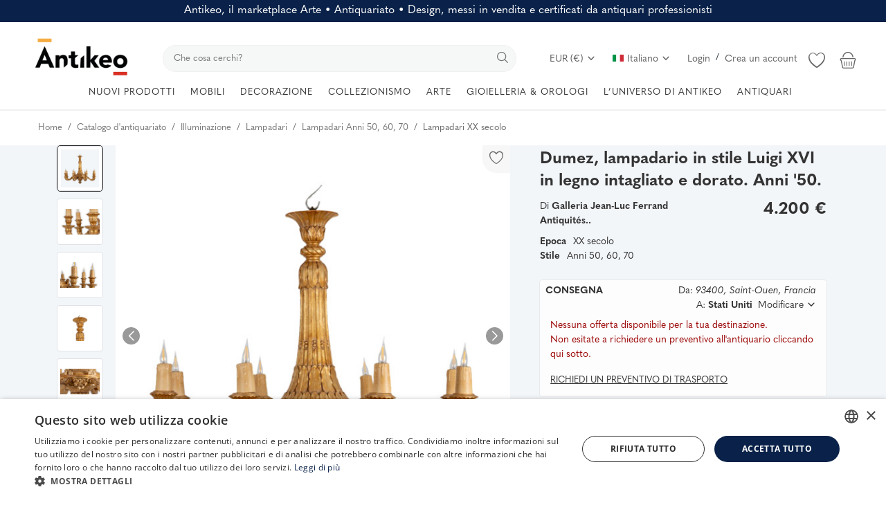

--- FILE ---
content_type: text/html; charset=UTF-8
request_url: https://www.antikeo.com/it/catalogo/illuminazione/lampadari/dumez-lampadario-in-stile-luigi-xvi-in-legno-intagliato-e-dorato-anni-50-58288
body_size: 59755
content:
<!DOCTYPE html>
<html lang="it" >
<head>
    <meta charset="utf-8">
    <link rel="preconnect" href="https://use.typekit.net" crossorigin />
    <link rel="preconnect" href="https://p.typekit.net" crossorigin />
    <link rel="preconnect" href="https://fonts.googleapis.com" crossorigin />
    <link rel="preconnect" href="https://fonts.gstatic.com" crossorigin />
    <link rel="preconnect" href="https://www.googletagmanager.com" crossorigin />
    <link rel="preconnect" href="https://cdn.jsdelivr.net" crossorigin />
    <link rel="preconnect" href="https://cdn.cookie-script.com" crossorigin />

    <link rel="stylesheet" href="https://www.antikeo.com/assets/css/hku6yoe.css">    <style>body {font-family: 'quasimoda', serif!important} .m-r-0{margin-right: 0 !important;} .p-r-0{padding-right: 0 !important}</style>
    <style>.product-details-row{display:flex;} .product-thumbnail-slider .swiper-wrapper{display:flex;flex-direction:column;}</style>

    
            <link rel="preload" as="image" href="https://www.antikeo.com/uploads/images/img_x500_58288_658484f417f650-17200100-88602046.jpg" fetchpriority="high">
        <link rel="preload" as="image" href="https://www.antikeo.com/uploads/images/img_x300_58288_658484f5995207-91711177-65108880.jpg" fetchpriority="high">
    
    <link rel="stylesheet preload" as="style" href="https://www.antikeo.com/assets/vendor/bootstrap/css/bootstrap.min.css"/>
    <!-- Style CSS -->
    <link rel="stylesheet preload" as="style" href="https://www.antikeo.com/assets/css/style-1.6.min.css?169"/>
    <!-- Plugins CSS -->
    <link rel="stylesheet preload" as="style" href="https://www.antikeo.com/assets/css/plugins-1.6.css"/>
    <!-- Icons -->
    <link rel="preload" href="/assets/vendor/font-icons/font/font-icon.woff2?23036808" as="font" type="font/woff2" crossorigin>
    <link rel="stylesheet preload" as="style" href="/assets/vendor/font-icons/css/font-icon.min.css" media="print" onload="this.onload=null;this.media='all'" />
    <link rel="icon" type="image/png" href="/assets/icons/favicon-96x96.png" sizes="96x96" />
    <link rel="icon" type="image/svg+xml" href="/assets/icons/favicon.svg" />
    <link rel="shortcut icon" href="/assets/icons/favicon.ico" />
    <link rel="apple-touch-icon" sizes="180x180" href="/assets/icons/apple-touch-icon.png" />
    <meta name="apple-mobile-web-app-title" content="Antikeo" />
    <link rel="manifest" href="/assets/icons/site.webmanifest" />
    <link rel="preload" as="font" type="font/woff2" href="/assets/css/fonts/opensans/open-sans-v34-latin-300.woff2" crossorigin="anonymous">
    <link rel="stylesheet preload" as="style" href='/assets/css/fonts/opensans.css'  />

    <!-- Google Tag Manager -->
    <script>(function(w,d,s,l,i){w[l]=w[l]||[];w[l].push({'gtm.start':
                new Date().getTime(),event:'gtm.js'});var f=d.getElementsByTagName(s)[0],
            j=d.createElement(s),dl=l!='dataLayer'?'&l='+l:'';j.async=true;j.src=
            'https://www.googletagmanager.com/gtm.js?id='+i+dl;f.parentNode.insertBefore(j,f);
        })(window,document,'script','dataLayer','GTM-PGPNSX6');
    </script>
    <!-- End Google Tag Manager -->

    <meta name="viewport" content="width=device-width, initial-scale=1, maximum-scale=1, shrink-to-fit=no">
        <title>Dumez, lampadario in stile Luigi XVI in legno i... |   Antikeo</title>
    
    <meta name="description" content="Lampadari antichi periodo XX secolo : DUMEZ, timbrato. Lampadario in stile Luigi XVI in legno intagliato e dorato a 8 bracci di luci, decorato nella parte superiore da un gadroon e foglie di alloro sul fusto, i bobeches e la ghirlanda ornamentale"/>
    <meta name="keywords" content="Dumezlampadario, in, stile, Luigi, XVI, in, legno, intagliato, e, dorato., Anni, '50., "/>
    <meta name="author" content="Antikeo"/>
    <meta name="theme-color" content="#495d7f">
<!--    <link rel="shortcut icon" type="image/jpeg" href="--><!--"/>-->
    <meta property="og:locale" content="en-US"/>
    <meta property="og:site_name" content="Antikeo"/>
    <!-- JSON-LD -->
    <script type="application/ld+json">
	[
        		{
			"@context": "https://schema.org",
			"@type": "WebSite",
			"name": "Antikeo",
			"url": "https://www.antikeo.com/",
			"potentialAction": {
				"@type": "SearchAction",
				"target": {
                  "@type": "EntryPoint",
                  "urlTemplate": "https://www.antikeo.com/it/catalogo?search={search_term_string}"
                },
				"query-input": "required name=search_term_string"
			}
		}
		            ,
		{
			"@context": "https://schema.org/",
			"@type": "Product",
			"name": "Dumez, lampadario in stile Luigi XVI in legno intagliato e dorato. Anni '50.",
			"image":["https:\/\/www.antikeo.com\/uploads\/images\/img_x1920_58288_658484f5185a03-13968524-34825235.jpg","https:\/\/www.antikeo.com\/uploads\/images\/img_x1920_58288_658402eb7cf270-32262376-98356099.jpg","https:\/\/www.antikeo.com\/uploads\/images\/img_x1920_58288_658402f1186ba4-91187912-97620968.jpg","https:\/\/www.antikeo.com\/uploads\/images\/img_x1920_58288_658402f8513879-77496701-97133175.jpg","https:\/\/www.antikeo.com\/uploads\/images\/img_x1920_58288_658402fec21606-67050294-34340111.jpg","https:\/\/www.antikeo.com\/uploads\/images\/img_x1920_58288_65d7248e14ebe4-28843636-99170598.jpg"],
			"description": "DUMEZ, timbrato. Lampadario in stile Luigi XVI in legno intagliato e dorato a 8 bracci di luci, decorato nella parte superiore da un gadroon e foglie di alloro sul fusto, i bobeches e la ghirlanda ornamentale",
			"sku": "BHLHUA14F5",
			"mpn": "BHLHUA14F5",
			"brand": {
			  "@type": "Brand",
			  "name": "Antikeo"
			},
			"offers": {
			  "@type": "Offer",
			  "url": "https://www.antikeo.com/it/catalogo/illuminazione/lampadari/dumez-lampadario-in-stile-luigi-xvi-in-legno-intagliato-e-dorato-anni-50-58288",
			  "priceCurrency": "EUR",
			  "price": "4200",
			  "itemCondition": "https://schema.org/UsedCondition",
			  "availability": "https://schema.org/InStock",
			  "seller": {
			    "@type": "Organization",
			    "name": "Antikeo"
			  },
			  "shippingDetails": []
		    },
            "hasMerchantReturnPolicy": {
              "@type": "MerchantReturnPolicy",
              "applicableCountry": "FR",
              "returnPolicyCategory": "https://schema.org/MerchantReturnFiniteReturnWindow",
              "merchantReturnDays": 14,
              "returnMethod": "https://schema.org/ReturnByMail",
              "returnFees": "https://schema.org/ReturnFeesCustomerResponsibility"
            }
		}                	]
	</script>
    <!-- End JSON-LD -->
    <meta property="og:type" content="article"/>
    <meta property="og:title" content="Dumez, lampadario in stile Luigi XVI in legno intagliato e dorato. Anni '50."/>
    <meta property="og:description" content="DUMEZ, timbrato. Lampadario in stile Luigi XVI in legno intagliato e dorato a 8 bracci di luci, decorato nella parte superiore da un gadroon e foglie di alloro sul fusto, i bobeches e la ghirlanda ornamentale"/>
    <meta property="og:url" content="https://www.antikeo.com/it/catalogo/illuminazione/lampadari/dumez-lampadario-in-stile-luigi-xvi-in-legno-intagliato-e-dorato-anni-50-58288"/>
    <meta property="og:image" content="https://www.antikeo.com/uploads/images/img_x500_58288_658484f417f650-17200100-88602046.jpg"/>
    <meta property="og:image:width" content="750"/>
    <meta property="og:image:height" content="500"/>
    <meta property="article:author" content="Jean-Luc Ferrand Antiquités"/>
    <meta property="fb:app_id" content="212362019830989"/>
    <meta property="article:published_time" content="2023-12-21 20:29:01"/>
    <meta property="article:modified_time" content="2023-12-21 20:29:01"/>
    <meta name="twitter:card" content="summary_large_image"/>
    <meta name="twitter:site" content="@Antikeo"/>
    <meta name="twitter:creator" content="@Jean-Luc Ferrand Antiquités"/>
    <meta name="twitter:title" content="Dumez, lampadario in stile Luigi XVI in legno intagliato e dorato. Anni '50."/>
    <meta name="twitter:description" content="DUMEZ, timbrato. Lampadario in stile Luigi XVI in legno intagliato e dorato a 8 bracci di luci, decorato nella parte superiore da un gadroon e foglie di alloro sul fusto, i bobeches e la ghirlanda ornamentale"/>
    <meta name="twitter:image" content="https://www.antikeo.com/uploads/images/img_x500_58288_658484f417f650-17200100-88602046.jpg"/>
    <meta name="google-site-verification" content="qTVUwOy20DxH3kz0QiU9lg7KJgxgSLomCN3Y0B-Ggtc" />
    <meta name="p:domain_verify" content="f58882108f3f779d42bf4c76007b04c9"/>
    <meta name="seobility" content = "aa7f114064cc6d74c7fcab22979042b3">
            <meta name="robots" content="max-image-preview:large">
    
        <link rel="canonical" href="https://www.antikeo.com/it/catalogo/illuminazione/lampadari/dumez-lampadario-in-stile-luigi-xvi-in-legno-intagliato-e-dorato-anni-50-58288"/>
            <link rel="alternate" href="https://www.antikeo.com/catalogue/luminaires/lustres/dumez-lustre-de-style-louis-xvi-en-bois-sculpte-et-dore-annees-1950-58288" hreflang="fr"/>
            <link rel="alternate" href="https://www.antikeo.com/en/catalog/lighting/chandeliers/dumez-louis-xvi-style-chandelier-in-carved-and-gilded-wood-1950s-58288" hreflang="en-US"/>
            <link rel="alternate" href="https://www.antikeo.com/it/catalogo/illuminazione/lampadari/dumez-lampadario-in-stile-luigi-xvi-in-legno-intagliato-e-dorato-anni-50-58288" hreflang="it"/>
            <link rel="alternate" href="https://www.antikeo.com/de/katalog/beleuchtung/kronleuchter/dumez-kronleuchter-im-louis-xvi-stil-aus-geschnitztem-und-vergoldetem-holz-1950er-jahre-58288" hreflang="de"/>
        <link rel="alternate" href="https://www.antikeo.com/catalogue/luminaires/lustres/dumez-lustre-de-style-louis-xvi-en-bois-sculpte-et-dore-annees-1950-58288" hreflang="x-default" />
    
    <link rel="stylesheet" href="https://www.antikeo.com/assets/css/colors/bayoux.min.css"/>
    <meta name="wot-verification" content="4e06e6ea92a243bfcca6"/>
<meta name="p:domain_verify" content="8b829e7a2bcae9cee5bf50f0e730176a"/>    <script src="https://www.antikeo.com/assets/js/jquery-3.7.0.min.js"></script>
    <!-- HTML5 shim and Respond.js for IE8 support of HTML5 elements and media queries -->
    <!-- WARNING: Respond.js doesn't work if you view the page via file:// -->
    <!--[if lt IE 9]>
    <script src="https://oss.maxcdn.com/html5shiv/3.7.3/html5shiv.min.js"></script>
    <script src="https://oss.maxcdn.com/respond/1.4.2/respond.min.js"></script>
    <![endif]-->
    <link href="/assets/img/splashscreens/iphone5_splash.png" media="(device-width: 320px) and (device-height: 568px) and (-webkit-device-pixel-ratio: 2)" rel="apple-touch-startup-image" /> <link href="/assets/img/splashscreens/iphone6_splash.png" media="(device-width: 375px) and (device-height: 667px) and (-webkit-device-pixel-ratio: 2)" rel="apple-touch-startup-image" /> <link href="/assets/img/splashscreens/iphoneplus_splash.png" media="(device-width: 621px) and (device-height: 1104px) and (-webkit-device-pixel-ratio: 3)" rel="apple-touch-startup-image" /> <link href="/assets/img/splashscreens/iphonex_splash.png" media="(device-width: 375px) and (device-height: 812px) and (-webkit-device-pixel-ratio: 3)" rel="apple-touch-startup-image" /> <link href="/assets/img/splashscreens/ipad_splash.png" media="(device-width: 768px) and (device-height: 1024px) and (-webkit-device-pixel-ratio: 2)" rel="apple-touch-startup-image" /> <link href="/assets/img/splashscreens/ipadpro1_splash.png" media="(device-width: 834px) and (device-height: 1112px) and (-webkit-device-pixel-ratio: 2)" rel="apple-touch-startup-image" /> <link href="/assets/img/splashscreens/ipadpro2_splash.png" media="(device-width: 1024px) and (device-height: 1366px) and (-webkit-device-pixel-ratio: 2)" rel="apple-touch-startup-image" /> <meta name="apple-mobile-web-app-capable" content="yes"> <meta name="apple-mobile-web-app-status-bar-style" content="default"> <link rel="apple-touch-icon" href="/assets/img/splashscreens/apple-touch-icon.png">                    <link rel="manifest" href="/assets/manifest.json">        <style>.product-item-options .item-option {width: 40px;height: 40px;line-height: 40px;font-size: 20px;}  .product-item-options .item-option {line-height: 40px;font-size: 20px;}  .product-item-options .item-option .icon-heart {color: #f15e4f !important;}  .btn-wishlist .icon-heart {color: #f15e4f !important;} @media(max-width:1900px) and (min-width: 768px) {.slider-container {height:75vh; min-height: 600px} .main-slider .item {height:75vh; min-height: 600px} .main-slider .item .row-slider-caption {height:75vh; min-height: 600px} .row-slider-caption-text {margin-top: 100px;}}</style>
</head>
<body>
<header id="header" >
    <div class="top-bar" style="background-color: #0a2249; color: white;">
    <div class="container">
        <div class="row" style="padding: 5px;">
            <div class="col-12 col-right pr-0 text-center">
                                    <span style="font-size: 1rem; font-weight: 400; margin-bottom: 0; line-height: 1.2">Antikeo, il marketplace Arte • Antiquariato • Design, messi in vendita e certificati da antiquari professionisti</span>
                            </div>
        </div>
    </div>
</div>
    <style>
        .nav-top .nav-top-left {
            flex: unset;
            max-width: unset;
        }
        .nav-top .nav-top-right {
            flex: unset;
            max-width: unset;
            margin-left: 40px;
        }
        .top-search-bar {
            width: auto;
            flex-grow: 1;
        }
    </style>
    <div class="main-menu">
        <div class="container-fluid">
            <div class="row">
                <div class="nav-top">
                    <div class="container">
                        <div class="row align-items-end">
                            <div class="col-12 nav-top-left">
                                <div class="row align-items-end">
                                    <div class="logo">
                                        <a href="https://www.antikeo.com/it/"><img src="" data-src="https://www.antikeo.com/uploads/logo/logo_678cdec402381.png" alt="Antikeo" class="lazyload"></a>
                                    </div>
                                    <div class="top-search-bar">
                                        <form action="https://www.antikeo.com/it/search" id="form_validate_search" class="form_search_main" method="get" accept-charset="utf-8">
                                                                                    <div class="right">
                                                <input type="text" name="search" maxlength="300" pattern=".*\S+.*" id="input_search" class="form-control input-search" aria-label="search" value="" placeholder="Che cosa cerchi?" required autocomplete="off">
                                                <button class="btn btn-default btn-search" aria-label="search"><i class="icon-search"></i></button>
                                            </div>
                                                                                </form>                                    </div>
                                    <div class="nav-top-right">
                                        <ul class="nav">
                                            <li class="nav-item dropdown currency-dropdown">
                                                <a class="nav-link" href="#" id="navbardrop" data-toggle="dropdown">
                                                    EUR (&#8364;)&nbsp;<i class="icon-arrow-down"></i>
                                                </a>
                                                <div class="dropdown-menu">
                                                                                                            <a href="#" onclick="window.location.href='?cur=USD'; return false;" class="dropdown-item">
                                                            USD (&#x24;)                                                        </a>
                                                                                                            <a href="#" onclick="window.location.href='?cur=GBP'; return false;" class="dropdown-item">
                                                            GBP (&#xa3;)                                                        </a>
                                                                                                            <a href="#" onclick="window.location.href='?cur=CHF'; return false;" class="dropdown-item">
                                                            CHF (&#x20A3;)                                                        </a>
                                                                                                            <a href="#" onclick="window.location.href='?cur=CAD'; return false;" class="dropdown-item">
                                                            CAD (&#x24;)                                                        </a>
                                                                                                            <a href="#" onclick="window.location.href='?cur=JPY'; return false;" class="dropdown-item">
                                                            JPY (&#xa5;)                                                        </a>
                                                                                                            <a href="#" onclick="window.location.href='?cur=CNY'; return false;" class="dropdown-item">
                                                            CNY (&#x5143;)                                                        </a>
                                                                                                            <a href="#" onclick="window.location.href='?cur=AUD'; return false;" class="dropdown-item">
                                                            AUD (&#x24;)                                                        </a>
                                                                                                    </div>
                                            </li>
                                            <!--                    <li class="nav-item">
                        <a href="javascript:void(0)" data-toggle="modal" data-target="#locationModal" class="nav-link btn-modal-location">
                            <i class="icon-map-marker" aria-hidden="true"></i>&nbsp;                        </a>
                    </li>-->
                                                                                                                                            <li class="nav-item dropdown language-dropdown">
                                                    <a class="nav-link dropdown-toggle" href="#" id="navbardrop" data-toggle="dropdown">
                                                        <img src="[data-uri]" class="flag" alt="Italiano">Italiano<i class="icon-arrow-down"></i>
                                                    </a>
                                                    <div class="dropdown-menu">
                                                                                                                    <a href="https://www.antikeo.com/catalogue/luminaires/lustres/dumez-lustre-de-style-louis-xvi-en-bois-sculpte-et-dore-annees-1950-58288" class=" " class="dropdown-item">
                                                                <img src="[data-uri]" class="flag" alt="Français">Français                                                            </a>
                                                                                                                    <a href="https://www.antikeo.com/en/catalog/lighting/chandeliers/dumez-louis-xvi-style-chandelier-in-carved-and-gilded-wood-1950s-58288" class=" " class="dropdown-item">
                                                                <img src="[data-uri]" class="flag" alt="English">English                                                            </a>
                                                                                                                    <a href="https://www.antikeo.com/it/catalogo/illuminazione/lampadari/dumez-lampadario-in-stile-luigi-xvi-in-legno-intagliato-e-dorato-anni-50-58288" class="selected " class="dropdown-item">
                                                                <img src="[data-uri]" class="flag" alt="Italiano">Italiano                                                            </a>
                                                                                                                    <a href="https://www.antikeo.com/de/katalog/beleuchtung/kronleuchter/dumez-kronleuchter-im-louis-xvi-stil-aus-geschnitztem-und-vergoldetem-holz-1950er-jahre-58288" class=" " class="dropdown-item">
                                                                <img src="[data-uri]" class="flag" alt="Deutsch">Deutsch                                                            </a>
                                                                                                            </div>
                                                </li>
                                                                                        
                                                                                            <li class="nav m-r-0">
                                                    <a href="javascript:void(0)" data-toggle="modal" data-target="#loginModal" class="nav-link">Login</a>
                                                    <span class="auth-sep">/</span>
                                                                                                            <a href="https://www.antikeo.com/it/register" class="nav-link">Crea un account</a>
                                                                                                    </li>
                                                                                        <li class="nav-item li-main-nav-right m-r-0">
                                                                                                    <a class="cursor-pointer" data-toggle="modal" data-target="#loginModal">
                                                        <i class="icon-heart-o"></i>
                                                    </a>
                                                                                            </li>
                                                                                            <li class="nav-item nav-item-cart li-main-nav-right m-r-0">
                                                    <a href="https://www.antikeo.com/it/cart" title="Carrello">
                                                        <i class="icon-shopping-basket"></i>
                                                                                                            </a>
                                                </li>
                                                                                    </ul>
                                    </div>
                                </div>
                            </div>
                        </div>
                    </div>
                </div>

                <div class="nav-main" >
                    <!--main navigation-->
                    <div class="container">
    <div class="navbar navbar-light navbar-expand" style="justify-content: center;">
        <ul class="nav navbar-nav mega-menu">
            <!--<li class="nav-item dropdown menu-li-more">
                <a href="" class="nav-link dropdown-toggle" role="button"><i class="icon-star-o" aria-hidden="true"></i>&nbsp;&nbsp;<i class="icon-star-o" aria-hidden="true"></i></a>
            </li>-->
            <li class="nav-item dropdown menu-li-more">
                <a href="https://www.antikeo.com/it/catalogo" class="nav-link dropdown-toggle" role="button">NUOVI PRODOTTI</a>
            </li>
                            <li class="nav-item dropdown" data-category-id="96">
                                            <a href="https://www.antikeo.com/it/catalogo/mobilia" class="nav-link dropdown-toggle">
                            MOBILI                        </a>
                                                                <div id="mega_menu_content_96" class="dropdown-menu dropdown-menu-main">
                            <div class="row justify-content-between">
                                <div class="col-8 menu-subcategories col-category-links">
                                    <div class="card-columns">
                                                                                    <div class="card">
                                                <div class="row">
                                                    <div class="col-12">
                                                                                                                    <a onclick="window.location.href='https://www.antikeo.com/it/catalogo/posti-a-sedere';" class="second-category">Sedute</a>
                                                                                                                                                                            <ul>
                                                                                                                                    <button class="category-link bg-transparent border-0" onclick="window.location.href='https://www.antikeo.com/it/catalogo/posti-a-sedere/panche-divani';">Panche, Divani</button>
                                                                                                                                    <button class="category-link bg-transparent border-0" onclick="window.location.href='https://www.antikeo.com/it/catalogo/posti-a-sedere/poltrone';">Poltrone</button>
                                                                                                                                    <button class="category-link bg-transparent border-0" onclick="window.location.href='https://www.antikeo.com/it/catalogo/posti-a-sedere/sedili-lounge';">Salotto</button>
                                                                                                                                    <button class="category-link bg-transparent border-0" onclick="window.location.href='https://www.antikeo.com/it/catalogo/posti-a-sedere/sedie';">Sedie</button>
                                                                                                                                    <button class="category-link bg-transparent border-0" onclick="window.location.href='https://www.antikeo.com/it/catalogo/posti-a-sedere/sgabelli';">Sgabelli</button>
                                                                                                                            </ul>
                                                                                                                    <!--<button class="btn btn-link pl-0 btn-collapse" type="button" data-toggle="collapse" data-target="#collapse-"><i class="icon-arrow-down" style="font-size: 12px; margin-right: 0"></i></button>
                                                            <div id="collapse-" class="panel-collapse collapse">
                                                                                                                                    <ul>
                                                                                                                                                        <button class="category-link bg-transparent border-0" onclick="window.location.href='';"></button>
                                                                                                                                                                                                                                <button class="category-link bg-transparent border-0 link-view-all" onclick="window.location.href='';"></button>
                                                                                                                                            </ul>
                                                            </div>-->
                                                    </div>
                                                </div>
                                            </div>
                                                                                    <div class="card">
                                                <div class="row">
                                                    <div class="col-12">
                                                                                                                    <span class="second-category-no-link">Tavoli</span>
                                                                                                                                                                            <ul>
                                                                                                                                    <button class="category-link bg-transparent border-0" onclick="window.location.href='https://www.antikeo.com/it/catalogo/mobilia/comodini';">Comodini</button>
                                                                                                                                    <button class="category-link bg-transparent border-0" onclick="window.location.href='https://www.antikeo.com/it/catalogo/mobilia/tavole-di-acqua-calda';">Tavoli Bouillotte</button>
                                                                                                                                    <button class="category-link bg-transparent border-0" onclick="window.location.href='https://www.antikeo.com/it/catalogo/mobilia/tavoli-da-gioco';">Tavoli da gioco</button>
                                                                                                                                    <button class="category-link bg-transparent border-0" onclick="window.location.href='https://www.antikeo.com/it/catalogo/mobilia/tavoli-da-soggiorno-como';">Tavoli da soggiorno</button>
                                                                                                                                    <button class="category-link bg-transparent border-0" onclick="window.location.href='https://www.antikeo.com/it/catalogo/mobilia/tavoli-a-piedistallo';">Tavoli Guéridon</button>
                                                                                                                                    <button class="category-link bg-transparent border-0" onclick="window.location.href='https://www.antikeo.com/it/catalogo/mobilia/tavoli-da-pranzo';">Tavoli per sala da pranzo</button>
                                                                                                                                    <button class="category-link bg-transparent border-0" onclick="window.location.href='https://www.antikeo.com/it/catalogo/mobilia/tavolini-da-caffe';">Tavolini</button>
                                                                                                                            </ul>
                                                                                                                    <!--<button class="btn btn-link pl-0 btn-collapse" type="button" data-toggle="collapse" data-target="#collapse-"><i class="icon-arrow-down" style="font-size: 12px; margin-right: 0"></i></button>
                                                            <div id="collapse-" class="panel-collapse collapse">
                                                                                                                                    <ul>
                                                                                                                                                        <button class="category-link bg-transparent border-0" onclick="window.location.href='';"></button>
                                                                                                                                                                                                                                <button class="category-link bg-transparent border-0 link-view-all" onclick="window.location.href='';"></button>
                                                                                                                                            </ul>
                                                            </div>-->
                                                    </div>
                                                </div>
                                            </div>
                                                                                    <div class="card">
                                                <div class="row">
                                                    <div class="col-12">
                                                                                                                    <a onclick="window.location.href='https://www.antikeo.com/it/catalogo/mobilia';" class="second-category">Mobili contenitori</a>
                                                                                                                                                                            <ul>
                                                                                                                                    <button class="category-link bg-transparent border-0" onclick="window.location.href='https://www.antikeo.com/it/catalogo/mobilia/armadi';">Armadi</button>
                                                                                                                                    <button class="category-link bg-transparent border-0" onclick="window.location.href='https://www.antikeo.com/it/catalogo/mobilia/librerie-vetrine-mobili';">Librerie, Vetrine</button>
                                                                                                                                    <button class="category-link bg-transparent border-0" onclick="window.location.href='https://www.antikeo.com/it/catalogo/mobilia/mobili-per-buffet-credenze';">Credenze, Enfilade</button>
                                                                                                                                    <button class="category-link bg-transparent border-0" onclick="window.location.href='https://www.antikeo.com/it/catalogo/mobilia/mobili-per-ufficio';">Scrivanie</button>
                                                                                                                                    <button class="category-link bg-transparent border-0" onclick="window.location.href='https://www.antikeo.com/it/catalogo/mobilia/armadi-mobili-cassapanche';">Armadi, mobili cassapanche</button>
                                                                                                                                    <button class="category-link bg-transparent border-0" onclick="window.location.href='https://www.antikeo.com/it/catalogo/mobilia/mobili-como';">Comò</button>
                                                                                                                                    <button class="category-link bg-transparent border-0" onclick="window.location.href='https://www.antikeo.com/it/catalogo/mobilia/consolle-per-mobili';">Consolle</button>
                                                                                                                                    <button class="category-link bg-transparent border-0" onclick="window.location.href='https://www.antikeo.com/it/catalogo/mobilia/angolo-mobili';">Angoliere</button>
                                                                                                                                    <button class="category-link bg-transparent border-0" onclick="window.location.href='https://www.antikeo.com/it/catalogo/mobilia/letti';">Letti</button>
                                                                                                                                    <button class="category-link bg-transparent border-0" onclick="window.location.href='https://www.antikeo.com/it/catalogo/mobilia/segretarie-del-mobile';">Secrétaires</button>
                                                                                                                                    <button class="category-link bg-transparent border-0 link-view-all" onclick="window.location.href='https://www.antikeo.com/it/catalogo/mobilia';">Show All</button>
                                                                                                                            </ul>
                                                                                                                    <!--<button class="btn btn-link pl-0 btn-collapse" type="button" data-toggle="collapse" data-target="#collapse-"><i class="icon-arrow-down" style="font-size: 12px; margin-right: 0"></i></button>
                                                            <div id="collapse-" class="panel-collapse collapse">
                                                                                                                                    <ul>
                                                                                                                                                        <button class="category-link bg-transparent border-0" onclick="window.location.href='';"></button>
                                                                                                                                                                                                                                <button class="category-link bg-transparent border-0 link-view-all" onclick="window.location.href='';"></button>
                                                                                                                                            </ul>
                                                            </div>-->
                                                    </div>
                                                </div>
                                            </div>
                                                                            </div>
                                </div>
                                                                <div class="col-4 col-category-images2 align-middle">
                                    <div class="nav-category-image2">
                                                                                    <p style="position: absolute">Featured item</p>
                                                                                            <a class="featured-category-highlight-link" onclick="window.location.href='https://www.antikeo.com/it/catalogue/mobilier/autres-meubles-mobilier/colonne-de-style-gothique-en-chene-7690';" style="cursor:pointer">
                                                    <img src="data:image/svg+xml,%3Csvg xmlns='http://www.w3.org/2000/svg' viewBox='0 0 500 500'%3E%3C/svg%3E" data-src="https://www.antikeo.com/uploads/images/img_x300_7690_61d32920004cf9-94671841-92964173.jpg" alt="category" class="lazyload img-fluid">
                                                    <span class="font-weight-bold">Colonna di quercia in stile gotico</span>
                                                    <span style="float: right;margin-left: 30px">850 <span>&#8364;</span> EUR</span>
                                                </a>
                                                                                                                        </div>
                                </div>
                            </div>
                        </div>
                                    </li>
                            <li class="nav-item dropdown" data-category-id="97">
                                            <span class="nav-link dropdown-toggle">DECORAZIONE</span>
                                                                <div id="mega_menu_content_97" class="dropdown-menu dropdown-menu-main">
                            <div class="row justify-content-between">
                                <div class="col-8 menu-subcategories col-category-links">
                                    <div class="card-columns">
                                                                                    <div class="card">
                                                <div class="row">
                                                    <div class="col-12">
                                                                                                                    <span class="second-category-no-link">Decoro</span>
                                                                                                                                                                            <ul>
                                                                                                                                    <button class="category-link bg-transparent border-0" onclick="window.location.href='https://www.antikeo.com/it/catalogo/tessili/arazzo';">Arazzi</button>
                                                                                                                                    <button class="category-link bg-transparent border-0" onclick="window.location.href='https://www.antikeo.com/it/catalogo/illuminazione';">Illuminazione</button>
                                                                                                                                    <button class="category-link bg-transparent border-0" onclick="window.location.href='https://www.antikeo.com/it/catalogo/materiali-ed-elementi-di-architettura';">Materiali ed elementi architettonici</button>
                                                                                                                                    <button class="category-link bg-transparent border-0" onclick="window.location.href='https://www.antikeo.com/it/catalogo/orologeria';">Orologeria</button>
                                                                                                                                    <button class="category-link bg-transparent border-0" onclick="window.location.href='https://www.antikeo.com/it/catalogo/specchi';">Specchi</button>
                                                                                                                                    <button class="category-link bg-transparent border-0" onclick="window.location.href='https://www.antikeo.com/it/catalogo/tessili/tappeto';">Tappeti</button>
                                                                                                                            </ul>
                                                                                                                    <!--<button class="btn btn-link pl-0 btn-collapse" type="button" data-toggle="collapse" data-target="#collapse-"><i class="icon-arrow-down" style="font-size: 12px; margin-right: 0"></i></button>
                                                            <div id="collapse-" class="panel-collapse collapse">
                                                                                                                                    <ul>
                                                                                                                                                        <button class="category-link bg-transparent border-0" onclick="window.location.href='';"></button>
                                                                                                                                                                                                                                <button class="category-link bg-transparent border-0 link-view-all" onclick="window.location.href='';"></button>
                                                                                                                                            </ul>
                                                            </div>-->
                                                    </div>
                                                </div>
                                            </div>
                                                                                    <div class="card">
                                                <div class="row">
                                                    <div class="col-12">
                                                                                                                    <a onclick="window.location.href='https://www.antikeo.com/it/catalogo/oggetti-decorativi';" class="second-category">Oggetti decorativi</a>
                                                                                                                                                                            <ul>
                                                                                                                                    <button class="category-link bg-transparent border-0" onclick="window.location.href='https://www.antikeo.com/it/catalogo/oggetti-decorativi/arte';">Arte (Oggetti d’)</button>
                                                                                                                                    <button class="category-link bg-transparent border-0" onclick="window.location.href='https://www.antikeo.com/it/catalogo/oggetti-decorativi/scatole-custodie-kit';">Scatole, Cofanetti, Necessaire</button>
                                                                                                                                    <button class="category-link bg-transparent border-0" onclick="window.location.href='https://www.antikeo.com/it/catalogo/oggetti-decorativi/vecchi-telai';">Cornici</button>
                                                                                                                                    <button class="category-link bg-transparent border-0" onclick="window.location.href='https://www.antikeo.com/it/catalogo/oggetti-decorativi/cassolette-tazze-bacinelle';">Cassolettes, Coppe, Vasche</button>
                                                                                                                                    <button class="category-link bg-transparent border-0" onclick="window.location.href='https://www.antikeo.com/it/catalogo/oggetti-decorativi/cantine-di-liquori';">Cofanetti porta liquori</button>
                                                                                                                                    <button class="category-link bg-transparent border-0" onclick="window.location.href='https://www.antikeo.com/it/catalogo/oggetti-decorativi/accessori-per-caminetti';">Caminetti (Accessori)</button>
                                                                                                                                    <button class="category-link bg-transparent border-0" onclick="window.location.href='https://www.antikeo.com/it/catalogo/oggetti-decorativi/oggetti-decorativi';">Decorativi (Oggetti)</button>
                                                                                                                                    <button class="category-link bg-transparent border-0" onclick="window.location.href='https://www.antikeo.com/it/catalogo/oggetti-decorativi/calamai-astucci-per-scrivere';">Scrittura (Oggetti)</button>
                                                                                                                                    <button class="category-link bg-transparent border-0" onclick="window.location.href='https://www.antikeo.com/it/catalogo/oggetti-decorativi/fioriere-fioriere';">Fioriere, Cachepot</button>
                                                                                                                                    <button class="category-link bg-transparent border-0" onclick="window.location.href='https://www.antikeo.com/it/catalogo/oggetti-decorativi/oggetti-religiosi';">Religiosi (oggetti)</button>
                                                                                                                                    <button class="category-link bg-transparent border-0 link-view-all" onclick="window.location.href='https://www.antikeo.com/it/catalogo/oggetti-decorativi';">Show All</button>
                                                                                                                            </ul>
                                                                                                                    <!--<button class="btn btn-link pl-0 btn-collapse" type="button" data-toggle="collapse" data-target="#collapse-"><i class="icon-arrow-down" style="font-size: 12px; margin-right: 0"></i></button>
                                                            <div id="collapse-" class="panel-collapse collapse">
                                                                                                                                    <ul>
                                                                                                                                                        <button class="category-link bg-transparent border-0" onclick="window.location.href='';"></button>
                                                                                                                                                                                                                                <button class="category-link bg-transparent border-0 link-view-all" onclick="window.location.href='';"></button>
                                                                                                                                            </ul>
                                                            </div>-->
                                                    </div>
                                                </div>
                                            </div>
                                                                                    <div class="card">
                                                <div class="row">
                                                    <div class="col-12">
                                                                                                                    <span class="second-category-no-link">Per materiale</span>
                                                                                                                                                                            <ul>
                                                                                                                                    <button class="category-link bg-transparent border-0" onclick="window.location.href='https://www.antikeo.com/it/catalogo/argenteria-e-oreficeria';">Argenteria</button>
                                                                                                                                    <button class="category-link bg-transparent border-0" onclick="window.location.href='https://www.antikeo.com/it/catalogo/terraglia-e-scivoli';">Ceramiche Faenza e Barbottina</button>
                                                                                                                                    <button class="category-link bg-transparent border-0" onclick="window.location.href='https://www.antikeo.com/it/catalogo/arenaria';">Gres</button>
                                                                                                                                    <button class="category-link bg-transparent border-0" onclick="window.location.href='https://www.antikeo.com/it/catalogo/porcellana';">Porcellana</button>
                                                                                                                                    <button class="category-link bg-transparent border-0" onclick="window.location.href='https://www.antikeo.com/it/catalogo/tessili';">Tessuti</button>
                                                                                                                                    <button class="category-link bg-transparent border-0" onclick="window.location.href='https://www.antikeo.com/it/catalogo/cristalleria';">Vetreria, Cristalleria</button>
                                                                                                                            </ul>
                                                                                                                    <!--<button class="btn btn-link pl-0 btn-collapse" type="button" data-toggle="collapse" data-target="#collapse-"><i class="icon-arrow-down" style="font-size: 12px; margin-right: 0"></i></button>
                                                            <div id="collapse-" class="panel-collapse collapse">
                                                                                                                                    <ul>
                                                                                                                                                        <button class="category-link bg-transparent border-0" onclick="window.location.href='';"></button>
                                                                                                                                                                                                                                <button class="category-link bg-transparent border-0 link-view-all" onclick="window.location.href='';"></button>
                                                                                                                                            </ul>
                                                            </div>-->
                                                    </div>
                                                </div>
                                            </div>
                                                                            </div>
                                </div>
                                                                <div class="col-4 col-category-images2 align-middle">
                                    <div class="nav-category-image2">
                                                                                    <p style="position: absolute">Featured item</p>
                                                                                            <a class="featured-category-highlight-link" onclick="window.location.href='https://www.antikeo.com/it/catalog/decorative-objects/boxes-cases-kits/19th-century-mahogany-burr-veneer-box-71186';" style="cursor:pointer">
                                                    <img src="data:image/svg+xml,%3Csvg xmlns='http://www.w3.org/2000/svg' viewBox='0 0 500 500'%3E%3C/svg%3E" data-src="https://www.antikeo.com/uploads/images/img_x300_71186_66345a4445a795-28800154-78266801.jpg" alt="category" class="lazyload img-fluid">
                                                    <span class="font-weight-bold">Scatola in radica di mogano del XIX secolo</span>
                                                    <span style="float: right;margin-left: 30px">160 <span>&#8364;</span> EUR</span>
                                                </a>
                                                                                                                        </div>
                                </div>
                            </div>
                        </div>
                                    </li>
                            <li class="nav-item dropdown" data-category-id="98">
                                            <span class="nav-link dropdown-toggle">COLLEZIONISMO</span>
                                                                <div id="mega_menu_content_98" class="dropdown-menu dropdown-menu-main">
                            <div class="row justify-content-between">
                                <div class="col-8 menu-subcategories col-category-links">
                                    <div class="card-columns">
                                                                                    <div class="card">
                                                <div class="row">
                                                    <div class="col-12">
                                                                                                                    <a onclick="window.location.href='https://www.antikeo.com/it/catalogo/collezionismo/archeologia';" class="second-category">Archeologia</a>
                                                                                                                                                                            <!--<button class="btn btn-link pl-0 btn-collapse" type="button" data-toggle="collapse" data-target="#collapse-"><i class="icon-arrow-down" style="font-size: 12px; margin-right: 0"></i></button>
                                                            <div id="collapse-" class="panel-collapse collapse">
                                                                                                                                    <ul>
                                                                                                                                                        <button class="category-link bg-transparent border-0" onclick="window.location.href='';"></button>
                                                                                                                                                                                                                                <button class="category-link bg-transparent border-0 link-view-all" onclick="window.location.href='';"></button>
                                                                                                                                            </ul>
                                                            </div>-->
                                                    </div>
                                                </div>
                                            </div>
                                                                                    <div class="card">
                                                <div class="row">
                                                    <div class="col-12">
                                                                                                                    <a onclick="window.location.href='https://www.antikeo.com/it/catalogo/collezionismo/arte-della-fiera';" class="second-category">Arte della fiera</a>
                                                                                                                                                                            <!--<button class="btn btn-link pl-0 btn-collapse" type="button" data-toggle="collapse" data-target="#collapse-"><i class="icon-arrow-down" style="font-size: 12px; margin-right: 0"></i></button>
                                                            <div id="collapse-" class="panel-collapse collapse">
                                                                                                                                    <ul>
                                                                                                                                                        <button class="category-link bg-transparent border-0" onclick="window.location.href='';"></button>
                                                                                                                                                                                                                                <button class="category-link bg-transparent border-0 link-view-all" onclick="window.location.href='';"></button>
                                                                                                                                            </ul>
                                                            </div>-->
                                                    </div>
                                                </div>
                                            </div>
                                                                                    <div class="card">
                                                <div class="row">
                                                    <div class="col-12">
                                                                                                                    <a onclick="window.location.href='https://www.antikeo.com/it/catalogo/collezionismo/arte-popolare';" class="second-category">Arte popolare</a>
                                                                                                                                                                            <!--<button class="btn btn-link pl-0 btn-collapse" type="button" data-toggle="collapse" data-target="#collapse-"><i class="icon-arrow-down" style="font-size: 12px; margin-right: 0"></i></button>
                                                            <div id="collapse-" class="panel-collapse collapse">
                                                                                                                                    <ul>
                                                                                                                                                        <button class="category-link bg-transparent border-0" onclick="window.location.href='';"></button>
                                                                                                                                                                                                                                <button class="category-link bg-transparent border-0 link-view-all" onclick="window.location.href='';"></button>
                                                                                                                                            </ul>
                                                            </div>-->
                                                    </div>
                                                </div>
                                            </div>
                                                                                    <div class="card">
                                                <div class="row">
                                                    <div class="col-12">
                                                                                                                    <a onclick="window.location.href='https://www.antikeo.com/it/catalogo/collezionismo/prima-arte';" class="second-category">Arte tribale</a>
                                                                                                                                                                            <!--<button class="btn btn-link pl-0 btn-collapse" type="button" data-toggle="collapse" data-target="#collapse-"><i class="icon-arrow-down" style="font-size: 12px; margin-right: 0"></i></button>
                                                            <div id="collapse-" class="panel-collapse collapse">
                                                                                                                                    <ul>
                                                                                                                                                        <button class="category-link bg-transparent border-0" onclick="window.location.href='';"></button>
                                                                                                                                                                                                                                <button class="category-link bg-transparent border-0 link-view-all" onclick="window.location.href='';"></button>
                                                                                                                                            </ul>
                                                            </div>-->
                                                    </div>
                                                </div>
                                            </div>
                                                                                    <div class="card">
                                                <div class="row">
                                                    <div class="col-12">
                                                                                                                    <a onclick="window.location.href='https://www.antikeo.com/it/catalogo/collezionismo/vecchie-canne';" class="second-category">Bastoni</a>
                                                                                                                                                                            <!--<button class="btn btn-link pl-0 btn-collapse" type="button" data-toggle="collapse" data-target="#collapse-"><i class="icon-arrow-down" style="font-size: 12px; margin-right: 0"></i></button>
                                                            <div id="collapse-" class="panel-collapse collapse">
                                                                                                                                    <ul>
                                                                                                                                                        <button class="category-link bg-transparent border-0" onclick="window.location.href='';"></button>
                                                                                                                                                                                                                                <button class="category-link bg-transparent border-0 link-view-all" onclick="window.location.href='';"></button>
                                                                                                                                            </ul>
                                                            </div>-->
                                                    </div>
                                                </div>
                                            </div>
                                                                                    <div class="card">
                                                <div class="row">
                                                    <div class="col-12">
                                                                                                                    <a onclick="window.location.href='https://www.antikeo.com/it/catalogo/collezionismo/vecchie-mappe';" class="second-category">Mappe</a>
                                                                                                                                                                            <!--<button class="btn btn-link pl-0 btn-collapse" type="button" data-toggle="collapse" data-target="#collapse-"><i class="icon-arrow-down" style="font-size: 12px; margin-right: 0"></i></button>
                                                            <div id="collapse-" class="panel-collapse collapse">
                                                                                                                                    <ul>
                                                                                                                                                        <button class="category-link bg-transparent border-0" onclick="window.location.href='';"></button>
                                                                                                                                                                                                                                <button class="category-link bg-transparent border-0 link-view-all" onclick="window.location.href='';"></button>
                                                                                                                                            </ul>
                                                            </div>-->
                                                    </div>
                                                </div>
                                            </div>
                                                                                    <div class="card">
                                                <div class="row">
                                                    <div class="col-12">
                                                                                                                    <a onclick="window.location.href='https://www.antikeo.com/it/catalogo/collezionismo/massone';" class="second-category">Massoneria</a>
                                                                                                                                                                            <!--<button class="btn btn-link pl-0 btn-collapse" type="button" data-toggle="collapse" data-target="#collapse-"><i class="icon-arrow-down" style="font-size: 12px; margin-right: 0"></i></button>
                                                            <div id="collapse-" class="panel-collapse collapse">
                                                                                                                                    <ul>
                                                                                                                                                        <button class="category-link bg-transparent border-0" onclick="window.location.href='';"></button>
                                                                                                                                                                                                                                <button class="category-link bg-transparent border-0 link-view-all" onclick="window.location.href='';"></button>
                                                                                                                                            </ul>
                                                            </div>-->
                                                    </div>
                                                </div>
                                            </div>
                                                                                    <div class="card">
                                                <div class="row">
                                                    <div class="col-12">
                                                                                                                    <a onclick="window.location.href='https://www.antikeo.com/it/catalogo/collezionismo/strumenti-musicali';" class="second-category">Strumenti musicali</a>
                                                                                                                                                                            <!--<button class="btn btn-link pl-0 btn-collapse" type="button" data-toggle="collapse" data-target="#collapse-"><i class="icon-arrow-down" style="font-size: 12px; margin-right: 0"></i></button>
                                                            <div id="collapse-" class="panel-collapse collapse">
                                                                                                                                    <ul>
                                                                                                                                                        <button class="category-link bg-transparent border-0" onclick="window.location.href='';"></button>
                                                                                                                                                                                                                                <button class="category-link bg-transparent border-0 link-view-all" onclick="window.location.href='';"></button>
                                                                                                                                            </ul>
                                                            </div>-->
                                                    </div>
                                                </div>
                                            </div>
                                                                                    <div class="card">
                                                <div class="row">
                                                    <div class="col-12">
                                                                                                                    <a onclick="window.location.href='https://www.antikeo.com/it/catalogo/collezionismo/strumenti-scientifici';" class="second-category">Strumenti scientifici</a>
                                                                                                                                                                            <!--<button class="btn btn-link pl-0 btn-collapse" type="button" data-toggle="collapse" data-target="#collapse-"><i class="icon-arrow-down" style="font-size: 12px; margin-right: 0"></i></button>
                                                            <div id="collapse-" class="panel-collapse collapse">
                                                                                                                                    <ul>
                                                                                                                                                        <button class="category-link bg-transparent border-0" onclick="window.location.href='';"></button>
                                                                                                                                                                                                                                <button class="category-link bg-transparent border-0 link-view-all" onclick="window.location.href='';"></button>
                                                                                                                                            </ul>
                                                            </div>-->
                                                    </div>
                                                </div>
                                            </div>
                                                                                    <div class="card">
                                                <div class="row">
                                                    <div class="col-12">
                                                                                                                    <a onclick="window.location.href='https://www.antikeo.com/it/catalogo/collezionismo/vecchi-giochi';" class="second-category">Giochi</a>
                                                                                                                                                                            <!--<button class="btn btn-link pl-0 btn-collapse" type="button" data-toggle="collapse" data-target="#collapse-"><i class="icon-arrow-down" style="font-size: 12px; margin-right: 0"></i></button>
                                                            <div id="collapse-" class="panel-collapse collapse">
                                                                                                                                    <ul>
                                                                                                                                                        <button class="category-link bg-transparent border-0" onclick="window.location.href='';"></button>
                                                                                                                                                                                                                                <button class="category-link bg-transparent border-0 link-view-all" onclick="window.location.href='';"></button>
                                                                                                                                            </ul>
                                                            </div>-->
                                                    </div>
                                                </div>
                                            </div>
                                                                                    <div class="card">
                                                <div class="row">
                                                    <div class="col-12">
                                                                                                                    <a onclick="window.location.href='https://www.antikeo.com/it/catalogo/collezionismo/vecchi-giocattoli';" class="second-category">Giocattoli</a>
                                                                                                                                                                            <!--<button class="btn btn-link pl-0 btn-collapse" type="button" data-toggle="collapse" data-target="#collapse-"><i class="icon-arrow-down" style="font-size: 12px; margin-right: 0"></i></button>
                                                            <div id="collapse-" class="panel-collapse collapse">
                                                                                                                                    <ul>
                                                                                                                                                        <button class="category-link bg-transparent border-0" onclick="window.location.href='';"></button>
                                                                                                                                                                                                                                <button class="category-link bg-transparent border-0 link-view-all" onclick="window.location.href='';"></button>
                                                                                                                                            </ul>
                                                            </div>-->
                                                    </div>
                                                </div>
                                            </div>
                                                                                    <div class="card">
                                                <div class="row">
                                                    <div class="col-12">
                                                                                                                    <a onclick="window.location.href='https://www.antikeo.com/it/catalogo/collezionismo/vecchi-libri';" class="second-category">Libri</a>
                                                                                                                                                                            <!--<button class="btn btn-link pl-0 btn-collapse" type="button" data-toggle="collapse" data-target="#collapse-"><i class="icon-arrow-down" style="font-size: 12px; margin-right: 0"></i></button>
                                                            <div id="collapse-" class="panel-collapse collapse">
                                                                                                                                    <ul>
                                                                                                                                                        <button class="category-link bg-transparent border-0" onclick="window.location.href='';"></button>
                                                                                                                                                                                                                                <button class="category-link bg-transparent border-0 link-view-all" onclick="window.location.href='';"></button>
                                                                                                                                            </ul>
                                                            </div>-->
                                                    </div>
                                                </div>
                                            </div>
                                                                                    <div class="card">
                                                <div class="row">
                                                    <div class="col-12">
                                                                                                                    <a onclick="window.location.href='https://www.antikeo.com/it/catalogo/militaria';" class="second-category">Militaria</a>
                                                                                                                                                                            <!--<button class="btn btn-link pl-0 btn-collapse" type="button" data-toggle="collapse" data-target="#collapse-"><i class="icon-arrow-down" style="font-size: 12px; margin-right: 0"></i></button>
                                                            <div id="collapse-" class="panel-collapse collapse">
                                                                                                                                    <ul>
                                                                                                                                                        <button class="category-link bg-transparent border-0" onclick="window.location.href='';"></button>
                                                                                                                                                                                                                                <button class="category-link bg-transparent border-0 link-view-all" onclick="window.location.href='';"></button>
                                                                                                                                            </ul>
                                                            </div>-->
                                                    </div>
                                                </div>
                                            </div>
                                                                                    <div class="card">
                                                <div class="row">
                                                    <div class="col-12">
                                                                                                                    <a onclick="window.location.href='https://www.antikeo.com/it/catalogo-dantiquariato/collezionismo/numismatica';" class="second-category">Numismatica</a>
                                                                                                                                                                            <!--<button class="btn btn-link pl-0 btn-collapse" type="button" data-toggle="collapse" data-target="#collapse-"><i class="icon-arrow-down" style="font-size: 12px; margin-right: 0"></i></button>
                                                            <div id="collapse-" class="panel-collapse collapse">
                                                                                                                                    <ul>
                                                                                                                                                        <button class="category-link bg-transparent border-0" onclick="window.location.href='';"></button>
                                                                                                                                                                                                                                <button class="category-link bg-transparent border-0 link-view-all" onclick="window.location.href='';"></button>
                                                                                                                                            </ul>
                                                            </div>-->
                                                    </div>
                                                </div>
                                            </div>
                                                                                    <div class="card">
                                                <div class="row">
                                                    <div class="col-12">
                                                                                                                    <a onclick="window.location.href='https://www.antikeo.com/it/catalogo/collezionismo/oggetti-di-curiosita';" class="second-category">Mirabilia: Naturalia e Artificialia</a>
                                                                                                                                                                            <!--<button class="btn btn-link pl-0 btn-collapse" type="button" data-toggle="collapse" data-target="#collapse-"><i class="icon-arrow-down" style="font-size: 12px; margin-right: 0"></i></button>
                                                            <div id="collapse-" class="panel-collapse collapse">
                                                                                                                                    <ul>
                                                                                                                                                        <button class="category-link bg-transparent border-0" onclick="window.location.href='';"></button>
                                                                                                                                                                                                                                <button class="category-link bg-transparent border-0 link-view-all" onclick="window.location.href='';"></button>
                                                                                                                                            </ul>
                                                            </div>-->
                                                    </div>
                                                </div>
                                            </div>
                                                                                    <div class="card">
                                                <div class="row">
                                                    <div class="col-12">
                                                                                                                    <a onclick="window.location.href='https://www.antikeo.com/it/catalogo/collezionismo/oggetti-marini';" class="second-category">Oggetti navali</a>
                                                                                                                                                                            <!--<button class="btn btn-link pl-0 btn-collapse" type="button" data-toggle="collapse" data-target="#collapse-"><i class="icon-arrow-down" style="font-size: 12px; margin-right: 0"></i></button>
                                                            <div id="collapse-" class="panel-collapse collapse">
                                                                                                                                    <ul>
                                                                                                                                                        <button class="category-link bg-transparent border-0" onclick="window.location.href='';"></button>
                                                                                                                                                                                                                                <button class="category-link bg-transparent border-0 link-view-all" onclick="window.location.href='';"></button>
                                                                                                                                            </ul>
                                                            </div>-->
                                                    </div>
                                                </div>
                                            </div>
                                                                                    <div class="card">
                                                <div class="row">
                                                    <div class="col-12">
                                                                                                                    <a onclick="window.location.href='https://www.antikeo.com/it/catalogo/collezionismo/tabacco-oppio';" class="second-category">Tabacco, oppio</a>
                                                                                                                                                                            <!--<button class="btn btn-link pl-0 btn-collapse" type="button" data-toggle="collapse" data-target="#collapse-"><i class="icon-arrow-down" style="font-size: 12px; margin-right: 0"></i></button>
                                                            <div id="collapse-" class="panel-collapse collapse">
                                                                                                                                    <ul>
                                                                                                                                                        <button class="category-link bg-transparent border-0" onclick="window.location.href='';"></button>
                                                                                                                                                                                                                                <button class="category-link bg-transparent border-0 link-view-all" onclick="window.location.href='';"></button>
                                                                                                                                            </ul>
                                                            </div>-->
                                                    </div>
                                                </div>
                                            </div>
                                                                            </div>
                                </div>
                                                                <div class="col-4 col-category-images2 align-middle">
                                    <div class="nav-category-image2">
                                                                                    <p style="position: absolute">Featured item</p>
                                                                                            <a class="featured-category-highlight-link" onclick="window.location.href='https://www.antikeo.com/it/catalogue/objets-de-collection/franc-maconnerie/banniere-royale-11556';" style="cursor:pointer">
                                                    <img src="data:image/svg+xml,%3Csvg xmlns='http://www.w3.org/2000/svg' viewBox='0 0 500 500'%3E%3C/svg%3E" data-src="https://www.antikeo.com/uploads/images/img_x300_11556_62682832229fd7-11841920-49896167.jpg" alt="category" class="lazyload img-fluid">
                                                    <span class="font-weight-bold">Gonfalone reale</span>
                                                    <span style="float: right;margin-left: 30px">1.500 <span>&#8364;</span> EUR</span>
                                                </a>
                                                                                                                        </div>
                                </div>
                            </div>
                        </div>
                                    </li>
                            <li class="nav-item dropdown" data-category-id="99">
                                            <span class="nav-link dropdown-toggle">ARTE</span>
                                                                <div id="mega_menu_content_99" class="dropdown-menu dropdown-menu-main">
                            <div class="row justify-content-between">
                                <div class="col-8 menu-subcategories col-category-links">
                                    <div class="card-columns">
                                                                                    <div class="card">
                                                <div class="row">
                                                    <div class="col-12">
                                                                                                                    <a onclick="window.location.href='https://www.antikeo.com/it/catalogo/arte-grafica';" class="second-category">Arte grafica</a>
                                                                                                                                                                            <ul>
                                                                                                                                    <button class="category-link bg-transparent border-0" onclick="window.location.href='https://www.antikeo.com/it/catalogo/arte-grafica/acquerelli';">Acquerelli</button>
                                                                                                                                    <button class="category-link bg-transparent border-0" onclick="window.location.href='https://www.antikeo.com/it/catalogo/arte-grafica/disegni';">Disegni</button>
                                                                                                                                    <button class="category-link bg-transparent border-0" onclick="window.location.href='https://www.antikeo.com/it/catalogo/arte-grafica/fotografia';">Fotografia</button>
                                                                                                                                    <button class="category-link bg-transparent border-0" onclick="window.location.href='https://www.antikeo.com/it/catalogo/arte-grafica/gouaches';">Gouache</button>
                                                                                                                                    <button class="category-link bg-transparent border-0" onclick="window.location.href='https://www.antikeo.com/it/catalogo/arte-grafica/incisioni-stampe';">Incisioni, Stampe</button>
                                                                                                                                    <button class="category-link bg-transparent border-0" onclick="window.location.href='https://www.antikeo.com/it/catalogo/arte-grafica/litografie';">Litografie</button>
                                                                                                                                    <button class="category-link bg-transparent border-0" onclick="window.location.href='https://www.antikeo.com/it/catalogo/arte-grafica/pastelli';">Pastelli</button>
                                                                                                                            </ul>
                                                                                                                    <!--<button class="btn btn-link pl-0 btn-collapse" type="button" data-toggle="collapse" data-target="#collapse-"><i class="icon-arrow-down" style="font-size: 12px; margin-right: 0"></i></button>
                                                            <div id="collapse-" class="panel-collapse collapse">
                                                                                                                                    <ul>
                                                                                                                                                        <button class="category-link bg-transparent border-0" onclick="window.location.href='';"></button>
                                                                                                                                                                                                                                <button class="category-link bg-transparent border-0 link-view-all" onclick="window.location.href='';"></button>
                                                                                                                                            </ul>
                                                            </div>-->
                                                    </div>
                                                </div>
                                            </div>
                                                                                    <div class="card">
                                                <div class="row">
                                                    <div class="col-12">
                                                                                                                    <a onclick="window.location.href='https://www.antikeo.com/it/catalogo/pittura';" class="second-category">Pittura</a>
                                                                                                                                                                            <ul>
                                                                                                                                    <button class="category-link bg-transparent border-0" onclick="window.location.href='https://www.antikeo.com/it/catalogo/pittura/dipinti-altri-generi';">Altri Dipinti</button>
                                                                                                                                    <button class="category-link bg-transparent border-0" onclick="window.location.href='https://www.antikeo.com/it/catalogo/pittura/quadri-astratti';">Dipinti astratti</button>
                                                                                                                                    <button class="category-link bg-transparent border-0" onclick="window.location.href='https://www.antikeo.com/it/catalogo/pittura/dipinti-scene-di-genere-nudi';">Dipinti di Genere, Nudi</button>
                                                                                                                                    <button class="category-link bg-transparent border-0" onclick="window.location.href='https://www.antikeo.com/it/catalogo/pittura/dipinti-marini';">Dipinti di Marine</button>
                                                                                                                                    <button class="category-link bg-transparent border-0" onclick="window.location.href='https://www.antikeo.com/it/catalogo/pittura/dipinti-di-natura-morta';">Dipinti di Natura morta</button>
                                                                                                                                    <button class="category-link bg-transparent border-0" onclick="window.location.href='https://www.antikeo.com/it/catalogo/pittura/dipinti-di-paesaggi';">Dipinti di Paesaggi</button>
                                                                                                                                    <button class="category-link bg-transparent border-0" onclick="window.location.href='https://www.antikeo.com/it/catalogo/pittura/ritratti-di-dipinti';">Dipinti di Ritratti</button>
                                                                                                                                    <button class="category-link bg-transparent border-0" onclick="window.location.href='https://www.antikeo.com/it/catalogo/pittura/quadri-orientalisti';">Dipinti Orientalisti</button>
                                                                                                                                    <button class="category-link bg-transparent border-0" onclick="window.location.href='https://www.antikeo.com/it/catalogo/pittura/dipinti-religiosi';">Dipinti Religiosi</button>
                                                                                                                                    <button class="category-link bg-transparent border-0" onclick="window.location.href='https://www.antikeo.com/it/catalogo/pittura/icone-di-dipinti';">Icone</button>
                                                                                                                                    <button class="category-link bg-transparent border-0 link-view-all" onclick="window.location.href='https://www.antikeo.com/it/catalogo/pittura';">Show All</button>
                                                                                                                            </ul>
                                                                                                                    <!--<button class="btn btn-link pl-0 btn-collapse" type="button" data-toggle="collapse" data-target="#collapse-"><i class="icon-arrow-down" style="font-size: 12px; margin-right: 0"></i></button>
                                                            <div id="collapse-" class="panel-collapse collapse">
                                                                                                                                    <ul>
                                                                                                                                                        <button class="category-link bg-transparent border-0" onclick="window.location.href='';"></button>
                                                                                                                                                                                                                                <button class="category-link bg-transparent border-0 link-view-all" onclick="window.location.href='';"></button>
                                                                                                                                            </ul>
                                                            </div>-->
                                                    </div>
                                                </div>
                                            </div>
                                                                                    <div class="card">
                                                <div class="row">
                                                    <div class="col-12">
                                                                                                                    <a onclick="window.location.href='https://www.antikeo.com/it/catalogo/sculture';" class="second-category">Sculture</a>
                                                                                                                                                                            <ul>
                                                                                                                                    <button class="category-link bg-transparent border-0" onclick="window.location.href='https://www.antikeo.com/it/catalogo/sculture/bronzi-di-sculture-di-animali';">Animali in bronzo</button>
                                                                                                                                    <button class="category-link bg-transparent border-0" onclick="window.location.href='https://www.antikeo.com/it/catalogo/sculture/sculture-di-bonzes-de-vienne';">Bronzi di Vienna</button>
                                                                                                                                    <button class="category-link bg-transparent border-0" onclick="window.location.href='https://www.antikeo.com/it/catalogo/sculture/scolpisce-altri-materiali';">Sculture in altri materiali</button>
                                                                                                                                    <button class="category-link bg-transparent border-0" onclick="window.location.href='https://www.antikeo.com/it/catalogo/sculture/sculture-in-avorio-ossa';">Sculture in avorio, ossa</button>
                                                                                                                                    <button class="category-link bg-transparent border-0" onclick="window.location.href='https://www.antikeo.com/it/catalogo/sculture/sculture-in-bronzo';">Sculture in bronzo</button>
                                                                                                                                    <button class="category-link bg-transparent border-0" onclick="window.location.href='https://www.antikeo.com/it/catalogo/sculture/sculture-in-legno';">Sculture in legno</button>
                                                                                                                                    <button class="category-link bg-transparent border-0" onclick="window.location.href='https://www.antikeo.com/it/catalogo/sculture/sculture-in-marmo-e-pietra';">Sculture in marmo e pietra</button>
                                                                                                                                    <button class="category-link bg-transparent border-0" onclick="window.location.href='https://www.antikeo.com/it/catalogo/sculture/scultura-in-terracotta';">Sculture in terracotta</button>
                                                                                                                            </ul>
                                                                                                                    <!--<button class="btn btn-link pl-0 btn-collapse" type="button" data-toggle="collapse" data-target="#collapse-"><i class="icon-arrow-down" style="font-size: 12px; margin-right: 0"></i></button>
                                                            <div id="collapse-" class="panel-collapse collapse">
                                                                                                                                    <ul>
                                                                                                                                                        <button class="category-link bg-transparent border-0" onclick="window.location.href='';"></button>
                                                                                                                                                                                                                                <button class="category-link bg-transparent border-0 link-view-all" onclick="window.location.href='';"></button>
                                                                                                                                            </ul>
                                                            </div>-->
                                                    </div>
                                                </div>
                                            </div>
                                                                            </div>
                                </div>
                                                                <div class="col-4 col-category-images2 align-middle">
                                    <div class="nav-category-image2">
                                                                                    <p style="position: absolute">Featured item</p>
                                                                                            <a class="featured-category-highlight-link" onclick="window.location.href='https://www.antikeo.com/it/catalog/painting/paintings-other-genres/helene-riviere-1896-1977-the-chickens-124941';" style="cursor:pointer">
                                                    <img src="data:image/svg+xml,%3Csvg xmlns='http://www.w3.org/2000/svg' viewBox='0 0 500 500'%3E%3C/svg%3E" data-src="https://www.antikeo.com/uploads/images/img_x300_124941_68f1d0fc97e836-25366231-82815731.jpg" alt="category" class="lazyload img-fluid">
                                                    <span class="font-weight-bold">Hélène RIVIERE 1896-1977 Le galline</span>
                                                    <span style="float: right;margin-left: 30px">2.600 <span>&#8364;</span> EUR</span>
                                                </a>
                                                                                                                        </div>
                                </div>
                            </div>
                        </div>
                                    </li>
                            <li class="nav-item dropdown" data-category-id="100">
                                            <span class="nav-link dropdown-toggle">GIOIELLERIA & OROLOGI</span>
                                                                <div id="mega_menu_content_100" class="dropdown-menu dropdown-menu-main">
                            <div class="row justify-content-between">
                                <div class="col-8 menu-subcategories col-category-links">
                                    <div class="card-columns">
                                                                                    <div class="card">
                                                <div class="row">
                                                    <div class="col-12">
                                                                                                                    <a onclick="window.location.href='https://www.antikeo.com/it/catalogo/gioielleria';" class="second-category">Gioielli</a>
                                                                                                                                                                            <ul>
                                                                                                                                    <button class="category-link bg-transparent border-0" onclick="window.location.href='https://www.antikeo.com/it/catalogo/gioielleria/altri-gioielli';">Altri gioielli</button>
                                                                                                                                    <button class="category-link bg-transparent border-0" onclick="window.location.href='https://www.antikeo.com/it/catalogo/gioielleria/anelli';">Anelli</button>
                                                                                                                                    <button class="category-link bg-transparent border-0" onclick="window.location.href='https://www.antikeo.com/it/catalogo/gioielleria/bracciali';">Bracciali</button>
                                                                                                                                    <button class="category-link bg-transparent border-0" onclick="window.location.href='https://www.antikeo.com/it/catalogo/gioielleria/collane-ciondoli-medaglioni';">Collane, ciondoli, medaglioni</button>
                                                                                                                                    <button class="category-link bg-transparent border-0" onclick="window.location.href='https://www.antikeo.com/it/catalogo/gioielleria/orecchini';">Orecchini</button>
                                                                                                                                    <button class="category-link bg-transparent border-0" onclick="window.location.href='https://www.antikeo.com/it/catalogo/gioielleria/spille-gioielli';">Spille</button>
                                                                                                                            </ul>
                                                                                                                    <!--<button class="btn btn-link pl-0 btn-collapse" type="button" data-toggle="collapse" data-target="#collapse-"><i class="icon-arrow-down" style="font-size: 12px; margin-right: 0"></i></button>
                                                            <div id="collapse-" class="panel-collapse collapse">
                                                                                                                                    <ul>
                                                                                                                                                        <button class="category-link bg-transparent border-0" onclick="window.location.href='';"></button>
                                                                                                                                                                                                                                <button class="category-link bg-transparent border-0 link-view-all" onclick="window.location.href='';"></button>
                                                                                                                                            </ul>
                                                            </div>-->
                                                    </div>
                                                </div>
                                            </div>
                                                                                    <div class="card">
                                                <div class="row">
                                                    <div class="col-12">
                                                                                                                    <a onclick="window.location.href='https://www.antikeo.com/it/catalogo/orologeria/orologi-orologeria';" class="second-category">Orologi</a>
                                                                                                                                                                            <!--<button class="btn btn-link pl-0 btn-collapse" type="button" data-toggle="collapse" data-target="#collapse-"><i class="icon-arrow-down" style="font-size: 12px; margin-right: 0"></i></button>
                                                            <div id="collapse-" class="panel-collapse collapse">
                                                                                                                                    <ul>
                                                                                                                                                        <button class="category-link bg-transparent border-0" onclick="window.location.href='';"></button>
                                                                                                                                                                                                                                <button class="category-link bg-transparent border-0 link-view-all" onclick="window.location.href='';"></button>
                                                                                                                                            </ul>
                                                            </div>-->
                                                    </div>
                                                </div>
                                            </div>
                                                                                    <div class="card">
                                                <div class="row">
                                                    <div class="col-12">
                                                                                                                    <span class="second-category-no-link">Per metalli preziosi</span>
                                                                                                                                                                            <ul>
                                                                                                                                    <button class="category-link bg-transparent border-0" onclick="window.location.href='https://www.antikeo.com/it/catalogo/gioielleria?search=argento';">Argento</button>
                                                                                                                                    <button class="category-link bg-transparent border-0" onclick="window.location.href='https://www.antikeo.com/it/catalogo/gioielleria?search=oro';">Oro</button>
                                                                                                                                    <button class="category-link bg-transparent border-0" onclick="window.location.href='https://www.antikeo.com/it/catalogo/gioielleria?search=platino';">Platino</button>
                                                                                                                            </ul>
                                                                                                                    <!--<button class="btn btn-link pl-0 btn-collapse" type="button" data-toggle="collapse" data-target="#collapse-"><i class="icon-arrow-down" style="font-size: 12px; margin-right: 0"></i></button>
                                                            <div id="collapse-" class="panel-collapse collapse">
                                                                                                                                    <ul>
                                                                                                                                                        <button class="category-link bg-transparent border-0" onclick="window.location.href='';"></button>
                                                                                                                                                                                                                                <button class="category-link bg-transparent border-0 link-view-all" onclick="window.location.href='';"></button>
                                                                                                                                            </ul>
                                                            </div>-->
                                                    </div>
                                                </div>
                                            </div>
                                                                                    <div class="card">
                                                <div class="row">
                                                    <div class="col-12">
                                                                                                                    <span class="second-category-no-link">Per pietre preziose</span>
                                                                                                                                                                            <ul>
                                                                                                                                    <button class="category-link bg-transparent border-0" onclick="window.location.href='https://www.antikeo.com/it/catalogo/gioielleria?search=ametista';">Ametista</button>
                                                                                                                                    <button class="category-link bg-transparent border-0" onclick="window.location.href='https://www.antikeo.com/it/catalogo/gioielleria?search=diamante';">Diamante</button>
                                                                                                                                    <button class="category-link bg-transparent border-0" onclick="window.location.href='https://www.antikeo.com/it/catalogo/gioielleria?search=smeraldo';">Smeraldo</button>
                                                                                                                                    <button class="category-link bg-transparent border-0" onclick="window.location.href='https://www.antikeo.com/it/catalogo/gioielleria?search=granato';">Granato</button>
                                                                                                                                    <button class="category-link bg-transparent border-0" onclick="window.location.href='https://www.antikeo.com/it/catalogo/gioielleria?search=opale';">Opale</button>
                                                                                                                                    <button class="category-link bg-transparent border-0" onclick="window.location.href='https://www.antikeo.com/it/catalogo/gioielleria?search=rubino';">Rubino</button>
                                                                                                                                    <button class="category-link bg-transparent border-0" onclick="window.location.href='https://www.antikeo.com/it/catalogo/gioielleria?search=zaffiro';">Zaffiro</button>
                                                                                                                                    <button class="category-link bg-transparent border-0" onclick="window.location.href='https://www.antikeo.com/it/catalogo/gioielleria?search=turchese';">Turchese</button>
                                                                                                                            </ul>
                                                                                                                    <!--<button class="btn btn-link pl-0 btn-collapse" type="button" data-toggle="collapse" data-target="#collapse-"><i class="icon-arrow-down" style="font-size: 12px; margin-right: 0"></i></button>
                                                            <div id="collapse-" class="panel-collapse collapse">
                                                                                                                                    <ul>
                                                                                                                                                        <button class="category-link bg-transparent border-0" onclick="window.location.href='';"></button>
                                                                                                                                                                                                                                <button class="category-link bg-transparent border-0 link-view-all" onclick="window.location.href='';"></button>
                                                                                                                                            </ul>
                                                            </div>-->
                                                    </div>
                                                </div>
                                            </div>
                                                                            </div>
                                </div>
                                                                <div class="col-4 col-category-images2 align-middle">
                                    <div class="nav-category-image2">
                                                                                    <p style="position: absolute">Featured item</p>
                                                                                            <a class="featured-category-highlight-link" onclick="window.location.href='https://www.antikeo.com/it/catalog/jewelry/necklaces-pendants-lockets/coral-and-gold-buddha-charm-128089';" style="cursor:pointer">
                                                    <img src="data:image/svg+xml,%3Csvg xmlns='http://www.w3.org/2000/svg' viewBox='0 0 500 500'%3E%3C/svg%3E" data-src="https://www.antikeo.com/uploads/images/img_x300_128089_690c27d8d4db63-75016966-27397000.jpg" alt="category" class="lazyload img-fluid">
                                                    <span class="font-weight-bold">Ciondolo Buddha in corallo e oro</span>
                                                    <span style="float: right;margin-left: 30px">300 <span>&#8364;</span> EUR</span>
                                                </a>
                                                                                                                        </div>
                                </div>
                            </div>
                        </div>
                                    </li>
                            <li class="nav-item dropdown" data-category-id="384">
                                            <a href="https://www.antikeo.com/it/about/it/inspiration" class="nav-link dropdown-toggle">
                            L’UNIVERSO DI ANTIKEO                        </a>
                                                                <div id="mega_menu_content_384" class="dropdown-menu dropdown-menu-main">
                            <div class="row justify-content-between">
                                <div class="col-8 menu-subcategories col-category-links">
                                    <div class="card-columns">
                                                                                    <div class="card">
                                                <div class="row">
                                                    <div class="col-12">
                                                                                                                    <a onclick="window.location.href='https://www.antikeo.com/it/collections';" class="second-category">Collezioni</a>
                                                                                                                                                                            <ul>
                                                                                                                                    <button class="category-link bg-transparent border-0" onclick="window.location.href='https://www.antikeo.com/it/collections/geometrie-art-deco';">Geometria Art Déco</button>
                                                                                                                                    <button class="category-link bg-transparent border-0" onclick="window.location.href='https://www.antikeo.com/it/collections/grand-large';">Grand large</button>
                                                                                                                                    <button class="category-link bg-transparent border-0" onclick="window.location.href='https://www.antikeo.com/it/collections/brutalisme';">Brutalismo</button>
                                                                                                                                    <button class="category-link bg-transparent border-0" onclick="window.location.href='https://www.antikeo.com/it/collections/intime-charles-x';">Intimo Charles X</button>
                                                                                                                                    <button class="category-link bg-transparent border-0" onclick="window.location.href='https://www.antikeo.com/it/collections/cabinet-de-curiosite';">Gabinetto delle curiosità</button>
                                                                                                                            </ul>
                                                                                                                    <!--<button class="btn btn-link pl-0 btn-collapse" type="button" data-toggle="collapse" data-target="#collapse-"><i class="icon-arrow-down" style="font-size: 12px; margin-right: 0"></i></button>
                                                            <div id="collapse-" class="panel-collapse collapse">
                                                                                                                                    <ul>
                                                                                                                                                        <button class="category-link bg-transparent border-0" onclick="window.location.href='';"></button>
                                                                                                                                                                                                                                <button class="category-link bg-transparent border-0 link-view-all" onclick="window.location.href='';"></button>
                                                                                                                                            </ul>
                                                            </div>-->
                                                    </div>
                                                </div>
                                            </div>
                                                                                    <div class="card">
                                                <div class="row">
                                                    <div class="col-12">
                                                                                                                    <a onclick="window.location.href='https://www.antikeo.com/it/about/it/inspiration';" class="second-category">Ispirazione</a>
                                                                                                                                                                            <ul>
                                                                                                                                    <button class="category-link bg-transparent border-0" onclick="window.location.href='https://www.antikeo.com/it/about/it/inspiration';">Joséphine à Paris x Élitis</button>
                                                                                                                            </ul>
                                                                                                                    <!--<button class="btn btn-link pl-0 btn-collapse" type="button" data-toggle="collapse" data-target="#collapse-"><i class="icon-arrow-down" style="font-size: 12px; margin-right: 0"></i></button>
                                                            <div id="collapse-" class="panel-collapse collapse">
                                                                                                                                    <ul>
                                                                                                                                                        <button class="category-link bg-transparent border-0" onclick="window.location.href='';"></button>
                                                                                                                                                                                                                                <button class="category-link bg-transparent border-0 link-view-all" onclick="window.location.href='';"></button>
                                                                                                                                            </ul>
                                                            </div>-->
                                                    </div>
                                                </div>
                                            </div>
                                                                                    <div class="card">
                                                <div class="row">
                                                    <div class="col-12">
                                                                                                                    <a onclick="window.location.href='https://www.antikeo.com/it/magazine';" class="second-category">Magazine</a>
                                                                                                                                                                            <ul>
                                                                                                                                    <button class="category-link bg-transparent border-0" onclick="window.location.href='https://www.antikeo.com/it/magazine/category/linvite-du-mois/';">L'invité du mois</button>
                                                                                                                                    <button class="category-link bg-transparent border-0" onclick="window.location.href='https://www.antikeo.com/it/magazine/category/tendances-de-marche/';">Les tendances de marché</button>
                                                                                                                                    <button class="category-link bg-transparent border-0" onclick="window.location.href='https://www.antikeo.com/it/magazine/category/les-styles-dans-les-arts-decoratifs-francais/';">Les styles décoratifs</button>
                                                                                                                                    <button class="category-link bg-transparent border-0" onclick="window.location.href='https://www.antikeo.com/it/magazine/category/la-valeur-des-choses/';">La valeur des choses</button>
                                                                                                                            </ul>
                                                                                                                    <!--<button class="btn btn-link pl-0 btn-collapse" type="button" data-toggle="collapse" data-target="#collapse-"><i class="icon-arrow-down" style="font-size: 12px; margin-right: 0"></i></button>
                                                            <div id="collapse-" class="panel-collapse collapse">
                                                                                                                                    <ul>
                                                                                                                                                        <button class="category-link bg-transparent border-0" onclick="window.location.href='';"></button>
                                                                                                                                                                                                                                <button class="category-link bg-transparent border-0 link-view-all" onclick="window.location.href='';"></button>
                                                                                                                                            </ul>
                                                            </div>-->
                                                    </div>
                                                </div>
                                            </div>
                                                                            </div>
                                </div>
                                                                <div class="col-4 col-category-images2 align-middle">
                                    <div class="nav-category-image2">
                                                                                    <a class="featured-category-highlight-link" onclick="window.location.href='/about/it/inspiration';" style="cursor:pointer">
                                                <img src="data:image/svg+xml,%3Csvg xmlns='http://www.w3.org/2000/svg' viewBox='0 0 500 500'%3E%3C/svg%3E" data-src="/assets/img/inspirations.jpg" alt="category" class="lazyload img-fluid" style="width: 300px">
                                            </a>
                                                                            </div>
                                </div>
                            </div>
                        </div>
                                    </li>
                        <li class="nav-item dropdown menu-li-more">
                <a href="https://www.antikeo.com/it/antiquaires" class="nav-link dropdown-toggle" role="button">ANTIQUARI</a>
            </li>
        </ul>
    </div>
</div>
<script async>
    $('.btn-collapse').on('click', function (e) {
        if ($(this).has('.icon-arrow-up').length > 0) {
            $(this).find('.icon-arrow-up').toggleClass('icon-arrow-down');
            $(this).find('.icon-arrow-down').toggleClass('icon-arrow-up');
        }
        else {
            $(this).find('.icon-arrow-down').toggleClass('icon-arrow-up');
            $(this).find('.icon-arrow-up').toggleClass('icon-arrow-down');
        }
        $('.collapse').not($(this).find('.collapse')).not($(this).parents('.collapse')).each(function() {
            $(this).collapse('hide');
        });
    })
</script>                </div>
            </div>
            <div id="response_search_results" class="search-results-ajax"></div>
        </div>
    </div>
    <div class="mobile-nav-container" >
        <div class="nav-mobile-header">
                            
<div id="top-banner-mobile" class="top-banner-mobile" style="background-color: #495d7f">
    <div class="container">
        <div class="row" style="justify-content: center;">
            <span style="color:#FFFFFF;font-size:14px;padding: 5px;text-align: center;">Antikeo, il marketplace Arte • Antiquariato • Design, messi in vendita e certificati da antiquari professionisti</span>
        </div>
    </div>
</div>
<script async>
    // Hide Header on on scroll down
    var didScroll;
    var lastScrollTop = 0;
    var delta = 5;
    var navbar = $('#top-banner-mobile');
    var mobileNavContainer = $('.mobile-nav-container');
    var navbarHeight = navbar.outerHeight();

    $(window).scroll(function(event){
        didScroll = true;
    });

    setInterval(function() {
        if (didScroll) {
            hasScrolled();
            didScroll = false;
        }
    }, 250);

    function hasScrolled() {
        var st = $(this).scrollTop();
        // Make sure they scroll more than delta
        if(Math.abs(lastScrollTop - st) <= delta)
            return;
        if (st > lastScrollTop && st > navbarHeight){
            // Scroll Down
            navbar.slideUp();
            mobileNavContainer.css("min-height", 52);
        } else {
            // Scroll Up
            if(st + $(window).height() < $(document).height()) {
                //navbar.slideDown();
            }
        }
        lastScrollTop = st;
    }
</script>
                        <div class="container-fluid">
                <div class="row">
                    <div class="nav-mobile-header-container">
                        <div class="menu-icon">
                            <a href="javascript:void(0)" class="btn-open-mobile-nav" title="Menu"><i class="icon-menu"></i></a>
<!--                            <a href="--><!--">-->
<!--                                <i class="icon-mail"></i>-->
<!--                            </a>-->
                        </div>
                        <div class="mobile-logo">
                            <a href="https://www.antikeo.com/it/"><img src="https://www.antikeo.com/uploads/logo/logo_678cdec402381.png" data-src="https://www.antikeo.com/uploads/logo/logo_678cdec402381.png" alt="Antikeo" class="logo"></a>
                        </div>
                                                    <div class="mobile-cart">
                                <a href="https://www.antikeo.com/it/cart"><i class="icon-shopping-basket"></i>
                                                                        <span class="notification">0</span>
                                </a>
                            </div>
                                                <div class="mobile-search">
                            <a class="search-icon"><i class="icon-search"></i></a>
                        </div>
                    </div>
                </div>
                <div class="row">
                    <div class="top-search-bar mobile-search-form">
                        <form action="https://www.antikeo.com/it/search" id="form_validate_search_mobile" method="get" accept-charset="utf-8">
                        
                            <div class="right">
                                <input type="text" name="search" maxlength="300" pattern=".*\S+.*" class="form-control input-search" value="" placeholder="Ricercare" required>
                                <button class="btn btn-default btn-search" aria-label="search"><i class="icon-search"></i></button>
                            </div>
                        
                        </form>                    </div>
                </div>
            </div>
        </div>
    </div>
</header>
<div id="overlay_bg" class="overlay-bg"></div>
<!--include mobile menu-->

<div id="navMobile" class="nav-mobile">
    <div class="nav-mobile-inner">
                <div class="row">
            <div class="col-sm-12">
                <div id="mb_category_back"></div>
                <ul class="navbar-nav">
<!--                    <li class="nav-item nav-item-category-0" style="color: rgb(26,72,20)"><a href="--><!--" class="nav-link"><strong>--><!--</strong><i class="icon-arrow-right"></i></a></li>-->
                    <li class="nav-item nav-item-category-0"><a href="https://www.antikeo.com/it/catalogo" class="nav-link" style="color: rgb(84,2,2)">Nuovi prodotti</a></li>
                    <li id="mb_category_all"></li>
                                                    <li class="nav-item nav-item-category-0 ">
                                    <a href="/catalogo/mobilia" onclick="return false" id="mb_nav_link_cat_677811ed8b2d60-63703897-20971138" class="nav-link nav-link-show-subcategories" data-category-id="677811ed8b2d60-63703897-20971138" data-category-name="Mobili" data-parent-id="" data-category-link="/catalogo/mobilia" style="">Mobili                                        <i class="icon-arrow-right"></i>
                                    </a>
                                </li>
                                                                                    <li class="nav-item nav-item-category-677811ed8b2d60-63703897-20971138 nav-item-hidden">
                                    <a href="https://www.antikeo.com/it//catalogo/posti-a-sedere" onclick="return false" id="mb_nav_link_cat_677a62015d04c6-70494311-98627234" class="nav-link nav-link-show-subcategories" data-category-id="677a62015d04c6-70494311-98627234" data-category-name="Sedute" data-parent-id="677811ed8b2d60-63703897-20971138" data-category-link="https://www.antikeo.com/it//catalogo/posti-a-sedere" style="padding-left: 15px">Sedute                                        <i class="icon-arrow-right"></i>
                                    </a>
                                </li>
                                                                                    <button type="button" onclick="window.location.href='https://www.antikeo.com/it/catalogo/posti-a-sedere/panche-divani'" class="bg-transparent border-0 nav-item nav-item-nav-link nav-item-category-677a62015d04c6-70494311-98627234 nav-item-hidden" style="padding-left: 15px">Panche, Divani</button>
                                                                                    <button type="button" onclick="window.location.href='https://www.antikeo.com/it/catalogo/posti-a-sedere/poltrone'" class="bg-transparent border-0 nav-item nav-item-nav-link nav-item-category-677a62015d04c6-70494311-98627234 nav-item-hidden" style="padding-left: 15px">Poltrone</button>
                                                                                    <button type="button" onclick="window.location.href='https://www.antikeo.com/it/catalogo/posti-a-sedere/sedili-lounge'" class="bg-transparent border-0 nav-item nav-item-nav-link nav-item-category-677a62015d04c6-70494311-98627234 nav-item-hidden" style="padding-left: 15px">Salotto</button>
                                                                                    <button type="button" onclick="window.location.href='https://www.antikeo.com/it/catalogo/posti-a-sedere/sedie'" class="bg-transparent border-0 nav-item nav-item-nav-link nav-item-category-677a62015d04c6-70494311-98627234 nav-item-hidden" style="padding-left: 15px">Sedie</button>
                                                                                    <button type="button" onclick="window.location.href='https://www.antikeo.com/it/catalogo/posti-a-sedere/sgabelli'" class="bg-transparent border-0 nav-item nav-item-nav-link nav-item-category-677a62015d04c6-70494311-98627234 nav-item-hidden" style="padding-left: 15px">Sgabelli</button>
                                                                                    <li class="nav-item nav-item-category-677811ed8b2d60-63703897-20971138 nav-item-hidden">
                                    <a href="https://www.antikeo.com/it/" onclick="return false" id="mb_nav_link_cat_677a62b18f1ad9-41251242-73833773" class="nav-link nav-link-show-subcategories" data-category-id="677a62b18f1ad9-41251242-73833773" data-category-name="Tavoli" data-parent-id="677811ed8b2d60-63703897-20971138" data-category-link="https://www.antikeo.com/it/" style="padding-left: 15px">Tavoli                                        <i class="icon-arrow-right"></i>
                                    </a>
                                </li>
                                                                                    <button type="button" onclick="window.location.href='https://www.antikeo.com/it/catalogo/mobilia/comodini'" class="bg-transparent border-0 nav-item nav-item-nav-link nav-item-category-677a62b18f1ad9-41251242-73833773 nav-item-hidden" style="padding-left: 15px">Comodini</button>
                                                                                    <button type="button" onclick="window.location.href='https://www.antikeo.com/it/catalogo/mobilia/tavole-di-acqua-calda'" class="bg-transparent border-0 nav-item nav-item-nav-link nav-item-category-677a62b18f1ad9-41251242-73833773 nav-item-hidden" style="padding-left: 15px">Tavoli Bouillotte</button>
                                                                                    <button type="button" onclick="window.location.href='https://www.antikeo.com/it/catalogo/mobilia/tavoli-da-gioco'" class="bg-transparent border-0 nav-item nav-item-nav-link nav-item-category-677a62b18f1ad9-41251242-73833773 nav-item-hidden" style="padding-left: 15px">Tavoli da gioco</button>
                                                                                    <button type="button" onclick="window.location.href='https://www.antikeo.com/it/catalogo/mobilia/tavoli-da-soggiorno-como'" class="bg-transparent border-0 nav-item nav-item-nav-link nav-item-category-677a62b18f1ad9-41251242-73833773 nav-item-hidden" style="padding-left: 15px">Tavoli da soggiorno</button>
                                                                                    <button type="button" onclick="window.location.href='https://www.antikeo.com/it/catalogo/mobilia/tavoli-a-piedistallo'" class="bg-transparent border-0 nav-item nav-item-nav-link nav-item-category-677a62b18f1ad9-41251242-73833773 nav-item-hidden" style="padding-left: 15px">Tavoli Guéridon</button>
                                                                                    <button type="button" onclick="window.location.href='https://www.antikeo.com/it/catalogo/mobilia/tavoli-da-pranzo'" class="bg-transparent border-0 nav-item nav-item-nav-link nav-item-category-677a62b18f1ad9-41251242-73833773 nav-item-hidden" style="padding-left: 15px">Tavoli per sala da pranzo</button>
                                                                                    <button type="button" onclick="window.location.href='https://www.antikeo.com/it/catalogo/mobilia/tavolini-da-caffe'" class="bg-transparent border-0 nav-item nav-item-nav-link nav-item-category-677a62b18f1ad9-41251242-73833773 nav-item-hidden" style="padding-left: 15px">Tavolini</button>
                                                                                    <li class="nav-item nav-item-category-677811ed8b2d60-63703897-20971138 nav-item-hidden">
                                    <a href="https://www.antikeo.com/it//catalogo/mobilia" onclick="return false" id="mb_nav_link_cat_677a6320b34426-33143402-45379771" class="nav-link nav-link-show-subcategories" data-category-id="677a6320b34426-33143402-45379771" data-category-name="Mobili contenitori" data-parent-id="677811ed8b2d60-63703897-20971138" data-category-link="https://www.antikeo.com/it//catalogo/mobilia" style="padding-left: 15px">Mobili contenitori                                        <i class="icon-arrow-right"></i>
                                    </a>
                                </li>
                                                                                    <button type="button" onclick="window.location.href='https://www.antikeo.com/it/catalogo/mobilia/armadi'" class="bg-transparent border-0 nav-item nav-item-nav-link nav-item-category-677a6320b34426-33143402-45379771 nav-item-hidden" style="padding-left: 15px">Armadi</button>
                                                                                    <button type="button" onclick="window.location.href='https://www.antikeo.com/it/catalogo/mobilia/librerie-vetrine-mobili'" class="bg-transparent border-0 nav-item nav-item-nav-link nav-item-category-677a6320b34426-33143402-45379771 nav-item-hidden" style="padding-left: 15px">Librerie, Vetrine</button>
                                                                                    <button type="button" onclick="window.location.href='https://www.antikeo.com/it/catalogo/mobilia/mobili-per-buffet-credenze'" class="bg-transparent border-0 nav-item nav-item-nav-link nav-item-category-677a6320b34426-33143402-45379771 nav-item-hidden" style="padding-left: 15px">Credenze, Enfilade</button>
                                                                                    <button type="button" onclick="window.location.href='https://www.antikeo.com/it/catalogo/mobilia/mobili-per-ufficio'" class="bg-transparent border-0 nav-item nav-item-nav-link nav-item-category-677a6320b34426-33143402-45379771 nav-item-hidden" style="padding-left: 15px">Scrivanie</button>
                                                                                    <button type="button" onclick="window.location.href='https://www.antikeo.com/it/catalogo/mobilia/armadi-mobili-cassapanche'" class="bg-transparent border-0 nav-item nav-item-nav-link nav-item-category-677a6320b34426-33143402-45379771 nav-item-hidden" style="padding-left: 15px">Armadi, mobili cassapanche</button>
                                                                                    <button type="button" onclick="window.location.href='https://www.antikeo.com/it/catalogo/mobilia/mobili-como'" class="bg-transparent border-0 nav-item nav-item-nav-link nav-item-category-677a6320b34426-33143402-45379771 nav-item-hidden" style="padding-left: 15px">Comò</button>
                                                                                    <button type="button" onclick="window.location.href='https://www.antikeo.com/it/catalogo/mobilia/consolle-per-mobili'" class="bg-transparent border-0 nav-item nav-item-nav-link nav-item-category-677a6320b34426-33143402-45379771 nav-item-hidden" style="padding-left: 15px">Consolle</button>
                                                                                    <button type="button" onclick="window.location.href='https://www.antikeo.com/it/catalogo/mobilia/angolo-mobili'" class="bg-transparent border-0 nav-item nav-item-nav-link nav-item-category-677a6320b34426-33143402-45379771 nav-item-hidden" style="padding-left: 15px">Angoliere</button>
                                                                                    <button type="button" onclick="window.location.href='https://www.antikeo.com/it/catalogo/mobilia/letti'" class="bg-transparent border-0 nav-item nav-item-nav-link nav-item-category-677a6320b34426-33143402-45379771 nav-item-hidden" style="padding-left: 15px">Letti</button>
                                                                                    <button type="button" onclick="window.location.href='https://www.antikeo.com/it/catalogo/mobilia/segretarie-del-mobile'" class="bg-transparent border-0 nav-item nav-item-nav-link nav-item-category-677a6320b34426-33143402-45379771 nav-item-hidden" style="padding-left: 15px">Secrétaires</button>
                                                                                    <button type="button" onclick="window.location.href='https://www.antikeo.com/it/catalogo/mobilia/mobili-da-bar-antichi'" class="bg-transparent border-0 nav-item nav-item-nav-link nav-item-category-677a6320b34426-33143402-45379771 nav-item-hidden" style="padding-left: 15px">Bar</button>
                                                                                    <button type="button" onclick="window.location.href='https://www.antikeo.com/it/catalogo/mobilia/mobili-da-biliardo'" class="bg-transparent border-0 nav-item nav-item-nav-link nav-item-category-677a6320b34426-33143402-45379771 nav-item-hidden" style="padding-left: 15px">Biliardi</button>
                                                                                    <button type="button" onclick="window.location.href='https://www.antikeo.com/it/catalogo/mobilia/mobili-artigianali'" class="bg-transparent border-0 nav-item nav-item-nav-link nav-item-category-677a6320b34426-33143402-45379771 nav-item-hidden" style="padding-left: 15px">Mobili da lavoro</button>
                                                                                    <button type="button" onclick="window.location.href='https://www.antikeo.com/it/catalogo/mobilia/schermi'" class="bg-transparent border-0 nav-item nav-item-nav-link nav-item-category-677a6320b34426-33143402-45379771 nav-item-hidden" style="padding-left: 15px">Paraventi</button>
                                                                                    <li class="nav-item nav-item-category-0 ">
                                    <a href="" onclick="return false" id="mb_nav_link_cat_677812ab021593-34784544-48493128" class="nav-link nav-link-show-subcategories" data-category-id="677812ab021593-34784544-48493128" data-category-name="Decorazione" data-parent-id="" data-category-link="" style="">Decorazione                                        <i class="icon-arrow-right"></i>
                                    </a>
                                </li>
                                                                                    <li class="nav-item nav-item-category-677812ab021593-34784544-48493128 nav-item-hidden">
                                    <a href="https://www.antikeo.com/it/" onclick="return false" id="mb_nav_link_cat_6787996db4f308-85001775-81702267" class="nav-link nav-link-show-subcategories" data-category-id="6787996db4f308-85001775-81702267" data-category-name="Decoro" data-parent-id="677812ab021593-34784544-48493128" data-category-link="https://www.antikeo.com/it/" style="padding-left: 15px">Decoro                                        <i class="icon-arrow-right"></i>
                                    </a>
                                </li>
                                                                                    <button type="button" onclick="window.location.href='https://www.antikeo.com/it/catalogo/tessili/arazzo'" class="bg-transparent border-0 nav-item nav-item-nav-link nav-item-category-6787996db4f308-85001775-81702267 nav-item-hidden" style="padding-left: 15px">Arazzi</button>
                                                                                    <button type="button" onclick="window.location.href='https://www.antikeo.com/it/catalogo/illuminazione'" class="bg-transparent border-0 nav-item nav-item-nav-link nav-item-category-6787996db4f308-85001775-81702267 nav-item-hidden" style="padding-left: 15px">Illuminazione</button>
                                                                                    <button type="button" onclick="window.location.href='https://www.antikeo.com/it/catalogo/materiali-ed-elementi-di-architettura'" class="bg-transparent border-0 nav-item nav-item-nav-link nav-item-category-6787996db4f308-85001775-81702267 nav-item-hidden" style="padding-left: 15px">Materiali ed elementi architettonici</button>
                                                                                    <button type="button" onclick="window.location.href='https://www.antikeo.com/it/catalogo/orologeria'" class="bg-transparent border-0 nav-item nav-item-nav-link nav-item-category-6787996db4f308-85001775-81702267 nav-item-hidden" style="padding-left: 15px">Orologeria</button>
                                                                                    <button type="button" onclick="window.location.href='https://www.antikeo.com/it/catalogo/specchi'" class="bg-transparent border-0 nav-item nav-item-nav-link nav-item-category-6787996db4f308-85001775-81702267 nav-item-hidden" style="padding-left: 15px">Specchi</button>
                                                                                    <button type="button" onclick="window.location.href='https://www.antikeo.com/it/catalogo/tessili/tappeto'" class="bg-transparent border-0 nav-item nav-item-nav-link nav-item-category-6787996db4f308-85001775-81702267 nav-item-hidden" style="padding-left: 15px">Tappeti</button>
                                                                                    <li class="nav-item nav-item-category-677812ab021593-34784544-48493128 nav-item-hidden">
                                    <a href="https://www.antikeo.com/it//catalogo/oggetti-decorativi" onclick="return false" id="mb_nav_link_cat_678799b74e4dd9-26635197-80344651" class="nav-link nav-link-show-subcategories" data-category-id="678799b74e4dd9-26635197-80344651" data-category-name="Oggetti decorativi" data-parent-id="677812ab021593-34784544-48493128" data-category-link="https://www.antikeo.com/it//catalogo/oggetti-decorativi" style="padding-left: 15px">Oggetti decorativi                                        <i class="icon-arrow-right"></i>
                                    </a>
                                </li>
                                                                                    <button type="button" onclick="window.location.href='https://www.antikeo.com/it/catalogo/oggetti-decorativi/arte'" class="bg-transparent border-0 nav-item nav-item-nav-link nav-item-category-678799b74e4dd9-26635197-80344651 nav-item-hidden" style="padding-left: 15px">Arte (Oggetti d’)</button>
                                                                                    <button type="button" onclick="window.location.href='https://www.antikeo.com/it/catalogo/oggetti-decorativi/scatole-custodie-kit'" class="bg-transparent border-0 nav-item nav-item-nav-link nav-item-category-678799b74e4dd9-26635197-80344651 nav-item-hidden" style="padding-left: 15px">Scatole, Cofanetti, Necessaire</button>
                                                                                    <button type="button" onclick="window.location.href='https://www.antikeo.com/it/catalogo/oggetti-decorativi/vecchi-telai'" class="bg-transparent border-0 nav-item nav-item-nav-link nav-item-category-678799b74e4dd9-26635197-80344651 nav-item-hidden" style="padding-left: 15px">Cornici</button>
                                                                                    <button type="button" onclick="window.location.href='https://www.antikeo.com/it/catalogo/oggetti-decorativi/cassolette-tazze-bacinelle'" class="bg-transparent border-0 nav-item nav-item-nav-link nav-item-category-678799b74e4dd9-26635197-80344651 nav-item-hidden" style="padding-left: 15px">Cassolettes, Coppe, Vasche</button>
                                                                                    <button type="button" onclick="window.location.href='https://www.antikeo.com/it/catalogo/oggetti-decorativi/cantine-di-liquori'" class="bg-transparent border-0 nav-item nav-item-nav-link nav-item-category-678799b74e4dd9-26635197-80344651 nav-item-hidden" style="padding-left: 15px">Cofanetti porta liquori</button>
                                                                                    <button type="button" onclick="window.location.href='https://www.antikeo.com/it/catalogo/oggetti-decorativi/accessori-per-caminetti'" class="bg-transparent border-0 nav-item nav-item-nav-link nav-item-category-678799b74e4dd9-26635197-80344651 nav-item-hidden" style="padding-left: 15px">Caminetti (Accessori)</button>
                                                                                    <button type="button" onclick="window.location.href='https://www.antikeo.com/it/catalogo/oggetti-decorativi/oggetti-decorativi'" class="bg-transparent border-0 nav-item nav-item-nav-link nav-item-category-678799b74e4dd9-26635197-80344651 nav-item-hidden" style="padding-left: 15px">Decorativi (Oggetti)</button>
                                                                                    <button type="button" onclick="window.location.href='https://www.antikeo.com/it/catalogo/oggetti-decorativi/calamai-astucci-per-scrivere'" class="bg-transparent border-0 nav-item nav-item-nav-link nav-item-category-678799b74e4dd9-26635197-80344651 nav-item-hidden" style="padding-left: 15px">Scrittura (Oggetti)</button>
                                                                                    <button type="button" onclick="window.location.href='https://www.antikeo.com/it/catalogo/oggetti-decorativi/fioriere-fioriere'" class="bg-transparent border-0 nav-item nav-item-nav-link nav-item-category-678799b74e4dd9-26635197-80344651 nav-item-hidden" style="padding-left: 15px">Fioriere, Cachepot</button>
                                                                                    <button type="button" onclick="window.location.href='https://www.antikeo.com/it/catalogo/oggetti-decorativi/oggetti-religiosi'" class="bg-transparent border-0 nav-item nav-item-nav-link nav-item-category-678799b74e4dd9-26635197-80344651 nav-item-hidden" style="padding-left: 15px">Religiosi (oggetti)</button>
                                                                                    <li class="nav-item nav-item-category-677812ab021593-34784544-48493128 nav-item-hidden">
                                    <a href="https://www.antikeo.com/it/" onclick="return false" id="mb_nav_link_cat_67879a2f8edfa3-89939397-76171164" class="nav-link nav-link-show-subcategories" data-category-id="67879a2f8edfa3-89939397-76171164" data-category-name="Per materiale" data-parent-id="677812ab021593-34784544-48493128" data-category-link="https://www.antikeo.com/it/" style="padding-left: 15px">Per materiale                                        <i class="icon-arrow-right"></i>
                                    </a>
                                </li>
                                                                                    <button type="button" onclick="window.location.href='https://www.antikeo.com/it/catalogo/argenteria-e-oreficeria'" class="bg-transparent border-0 nav-item nav-item-nav-link nav-item-category-67879a2f8edfa3-89939397-76171164 nav-item-hidden" style="padding-left: 15px">Argenteria</button>
                                                                                    <button type="button" onclick="window.location.href='https://www.antikeo.com/it/catalogo/terraglia-e-scivoli'" class="bg-transparent border-0 nav-item nav-item-nav-link nav-item-category-67879a2f8edfa3-89939397-76171164 nav-item-hidden" style="padding-left: 15px">Ceramiche Faenza e Barbottina</button>
                                                                                    <button type="button" onclick="window.location.href='https://www.antikeo.com/it/catalogo/arenaria'" class="bg-transparent border-0 nav-item nav-item-nav-link nav-item-category-67879a2f8edfa3-89939397-76171164 nav-item-hidden" style="padding-left: 15px">Gres</button>
                                                                                    <button type="button" onclick="window.location.href='https://www.antikeo.com/it/catalogo/porcellana'" class="bg-transparent border-0 nav-item nav-item-nav-link nav-item-category-67879a2f8edfa3-89939397-76171164 nav-item-hidden" style="padding-left: 15px">Porcellana</button>
                                                                                    <button type="button" onclick="window.location.href='https://www.antikeo.com/it/catalogo/tessili'" class="bg-transparent border-0 nav-item nav-item-nav-link nav-item-category-67879a2f8edfa3-89939397-76171164 nav-item-hidden" style="padding-left: 15px">Tessuti</button>
                                                                                    <button type="button" onclick="window.location.href='https://www.antikeo.com/it/catalogo/cristalleria'" class="bg-transparent border-0 nav-item nav-item-nav-link nav-item-category-67879a2f8edfa3-89939397-76171164 nav-item-hidden" style="padding-left: 15px">Vetreria, Cristalleria</button>
                                                                                    <li class="nav-item nav-item-category-0 ">
                                    <a href="" onclick="return false" id="mb_nav_link_cat_67879093d747e8-65271917-81741461" class="nav-link nav-link-show-subcategories" data-category-id="67879093d747e8-65271917-81741461" data-category-name="Collezionismo" data-parent-id="" data-category-link="" style="">Collezionismo                                        <i class="icon-arrow-right"></i>
                                    </a>
                                </li>
                                                                                    <button type="button" onclick="window.location.href='https://www.antikeo.com/it//catalogo/collezionismo/archeologia'" class="bg-transparent border-0 nav-item nav-item-nav-link nav-item-category-67879093d747e8-65271917-81741461 nav-item-hidden" style="padding-left: 15px">Archeologia</button>
                                                                                    <button type="button" onclick="window.location.href='https://www.antikeo.com/it//catalogo/collezionismo/arte-della-fiera'" class="bg-transparent border-0 nav-item nav-item-nav-link nav-item-category-67879093d747e8-65271917-81741461 nav-item-hidden" style="padding-left: 15px">Arte della fiera</button>
                                                                                    <button type="button" onclick="window.location.href='https://www.antikeo.com/it//catalogo/collezionismo/arte-popolare'" class="bg-transparent border-0 nav-item nav-item-nav-link nav-item-category-67879093d747e8-65271917-81741461 nav-item-hidden" style="padding-left: 15px">Arte popolare</button>
                                                                                    <button type="button" onclick="window.location.href='https://www.antikeo.com/it//catalogo/collezionismo/prima-arte'" class="bg-transparent border-0 nav-item nav-item-nav-link nav-item-category-67879093d747e8-65271917-81741461 nav-item-hidden" style="padding-left: 15px">Arte tribale</button>
                                                                                    <button type="button" onclick="window.location.href='https://www.antikeo.com/it//catalogo/collezionismo/vecchie-canne'" class="bg-transparent border-0 nav-item nav-item-nav-link nav-item-category-67879093d747e8-65271917-81741461 nav-item-hidden" style="padding-left: 15px">Bastoni</button>
                                                                                    <button type="button" onclick="window.location.href='https://www.antikeo.com/it//catalogo/collezionismo/vecchie-mappe'" class="bg-transparent border-0 nav-item nav-item-nav-link nav-item-category-67879093d747e8-65271917-81741461 nav-item-hidden" style="padding-left: 15px">Mappe</button>
                                                                                    <button type="button" onclick="window.location.href='https://www.antikeo.com/it//catalogo/collezionismo/massone'" class="bg-transparent border-0 nav-item nav-item-nav-link nav-item-category-67879093d747e8-65271917-81741461 nav-item-hidden" style="padding-left: 15px">Massoneria</button>
                                                                                    <button type="button" onclick="window.location.href='https://www.antikeo.com/it//catalogo/collezionismo/strumenti-musicali'" class="bg-transparent border-0 nav-item nav-item-nav-link nav-item-category-67879093d747e8-65271917-81741461 nav-item-hidden" style="padding-left: 15px">Strumenti musicali</button>
                                                                                    <button type="button" onclick="window.location.href='https://www.antikeo.com/it//catalogo/collezionismo/strumenti-scientifici'" class="bg-transparent border-0 nav-item nav-item-nav-link nav-item-category-67879093d747e8-65271917-81741461 nav-item-hidden" style="padding-left: 15px">Strumenti scientifici</button>
                                                                                    <button type="button" onclick="window.location.href='https://www.antikeo.com/it//catalogo/collezionismo/vecchi-giochi'" class="bg-transparent border-0 nav-item nav-item-nav-link nav-item-category-67879093d747e8-65271917-81741461 nav-item-hidden" style="padding-left: 15px">Giochi</button>
                                                                                    <button type="button" onclick="window.location.href='https://www.antikeo.com/it//catalogo/collezionismo/vecchi-giocattoli'" class="bg-transparent border-0 nav-item nav-item-nav-link nav-item-category-67879093d747e8-65271917-81741461 nav-item-hidden" style="padding-left: 15px">Giocattoli</button>
                                                                                    <button type="button" onclick="window.location.href='https://www.antikeo.com/it//catalogo/collezionismo/vecchi-libri'" class="bg-transparent border-0 nav-item nav-item-nav-link nav-item-category-67879093d747e8-65271917-81741461 nav-item-hidden" style="padding-left: 15px">Libri</button>
                                                                                    <button type="button" onclick="window.location.href='https://www.antikeo.com/it//catalogo/militaria'" class="bg-transparent border-0 nav-item nav-item-nav-link nav-item-category-67879093d747e8-65271917-81741461 nav-item-hidden" style="padding-left: 15px">Militaria</button>
                                                                                    <button type="button" onclick="window.location.href='https://www.antikeo.com/it//catalogo-dantiquariato/collezionismo/numismatica'" class="bg-transparent border-0 nav-item nav-item-nav-link nav-item-category-67879093d747e8-65271917-81741461 nav-item-hidden" style="padding-left: 15px">Numismatica</button>
                                                                                    <button type="button" onclick="window.location.href='https://www.antikeo.com/it//catalogo/collezionismo/oggetti-di-curiosita'" class="bg-transparent border-0 nav-item nav-item-nav-link nav-item-category-67879093d747e8-65271917-81741461 nav-item-hidden" style="padding-left: 15px">Mirabilia: Naturalia e Artificialia</button>
                                                                                    <button type="button" onclick="window.location.href='https://www.antikeo.com/it//catalogo/collezionismo/oggetti-marini'" class="bg-transparent border-0 nav-item nav-item-nav-link nav-item-category-67879093d747e8-65271917-81741461 nav-item-hidden" style="padding-left: 15px">Oggetti navali</button>
                                                                                    <button type="button" onclick="window.location.href='https://www.antikeo.com/it//catalogo/collezionismo/tabacco-oppio'" class="bg-transparent border-0 nav-item nav-item-nav-link nav-item-category-67879093d747e8-65271917-81741461 nav-item-hidden" style="padding-left: 15px">Tabacco, oppio</button>
                                                                                    <li class="nav-item nav-item-category-0 ">
                                    <a href="" onclick="return false" id="mb_nav_link_cat_67781318f3b644-08359324-67199198" class="nav-link nav-link-show-subcategories" data-category-id="67781318f3b644-08359324-67199198" data-category-name="Arte" data-parent-id="" data-category-link="" style="">Arte                                        <i class="icon-arrow-right"></i>
                                    </a>
                                </li>
                                                                                    <li class="nav-item nav-item-category-67781318f3b644-08359324-67199198 nav-item-hidden">
                                    <a href="https://www.antikeo.com/it//catalogo/arte-grafica" onclick="return false" id="mb_nav_link_cat_67878c05a32ab4-05278031-20140864" class="nav-link nav-link-show-subcategories" data-category-id="67878c05a32ab4-05278031-20140864" data-category-name="Arte grafica" data-parent-id="67781318f3b644-08359324-67199198" data-category-link="https://www.antikeo.com/it//catalogo/arte-grafica" style="padding-left: 15px">Arte grafica                                        <i class="icon-arrow-right"></i>
                                    </a>
                                </li>
                                                                                    <button type="button" onclick="window.location.href='https://www.antikeo.com/it/catalogo/arte-grafica/acquerelli'" class="bg-transparent border-0 nav-item nav-item-nav-link nav-item-category-67878c05a32ab4-05278031-20140864 nav-item-hidden" style="padding-left: 15px">Acquerelli</button>
                                                                                    <button type="button" onclick="window.location.href='https://www.antikeo.com/it/catalogo/arte-grafica/disegni'" class="bg-transparent border-0 nav-item nav-item-nav-link nav-item-category-67878c05a32ab4-05278031-20140864 nav-item-hidden" style="padding-left: 15px">Disegni</button>
                                                                                    <button type="button" onclick="window.location.href='https://www.antikeo.com/it/catalogo/arte-grafica/fotografia'" class="bg-transparent border-0 nav-item nav-item-nav-link nav-item-category-67878c05a32ab4-05278031-20140864 nav-item-hidden" style="padding-left: 15px">Fotografia</button>
                                                                                    <button type="button" onclick="window.location.href='https://www.antikeo.com/it/catalogo/arte-grafica/gouaches'" class="bg-transparent border-0 nav-item nav-item-nav-link nav-item-category-67878c05a32ab4-05278031-20140864 nav-item-hidden" style="padding-left: 15px">Gouache</button>
                                                                                    <button type="button" onclick="window.location.href='https://www.antikeo.com/it/catalogo/arte-grafica/incisioni-stampe'" class="bg-transparent border-0 nav-item nav-item-nav-link nav-item-category-67878c05a32ab4-05278031-20140864 nav-item-hidden" style="padding-left: 15px">Incisioni, Stampe</button>
                                                                                    <button type="button" onclick="window.location.href='https://www.antikeo.com/it/catalogo/arte-grafica/litografie'" class="bg-transparent border-0 nav-item nav-item-nav-link nav-item-category-67878c05a32ab4-05278031-20140864 nav-item-hidden" style="padding-left: 15px">Litografie</button>
                                                                                    <button type="button" onclick="window.location.href='https://www.antikeo.com/it/catalogo/arte-grafica/pastelli'" class="bg-transparent border-0 nav-item nav-item-nav-link nav-item-category-67878c05a32ab4-05278031-20140864 nav-item-hidden" style="padding-left: 15px">Pastelli</button>
                                                                                    <li class="nav-item nav-item-category-67781318f3b644-08359324-67199198 nav-item-hidden">
                                    <a href="https://www.antikeo.com/it//catalogo/pittura" onclick="return false" id="mb_nav_link_cat_67878b3f0d3826-25152818-30714285" class="nav-link nav-link-show-subcategories" data-category-id="67878b3f0d3826-25152818-30714285" data-category-name="Pittura" data-parent-id="67781318f3b644-08359324-67199198" data-category-link="https://www.antikeo.com/it//catalogo/pittura" style="padding-left: 15px">Pittura                                        <i class="icon-arrow-right"></i>
                                    </a>
                                </li>
                                                                                    <button type="button" onclick="window.location.href='https://www.antikeo.com/it/catalogo/pittura/dipinti-altri-generi'" class="bg-transparent border-0 nav-item nav-item-nav-link nav-item-category-67878b3f0d3826-25152818-30714285 nav-item-hidden" style="padding-left: 15px">Altri Dipinti</button>
                                                                                    <button type="button" onclick="window.location.href='https://www.antikeo.com/it/catalogo/pittura/quadri-astratti'" class="bg-transparent border-0 nav-item nav-item-nav-link nav-item-category-67878b3f0d3826-25152818-30714285 nav-item-hidden" style="padding-left: 15px">Dipinti astratti</button>
                                                                                    <button type="button" onclick="window.location.href='https://www.antikeo.com/it/catalogo/pittura/dipinti-scene-di-genere-nudi'" class="bg-transparent border-0 nav-item nav-item-nav-link nav-item-category-67878b3f0d3826-25152818-30714285 nav-item-hidden" style="padding-left: 15px">Dipinti di Genere, Nudi</button>
                                                                                    <button type="button" onclick="window.location.href='https://www.antikeo.com/it/catalogo/pittura/dipinti-marini'" class="bg-transparent border-0 nav-item nav-item-nav-link nav-item-category-67878b3f0d3826-25152818-30714285 nav-item-hidden" style="padding-left: 15px">Dipinti di Marine</button>
                                                                                    <button type="button" onclick="window.location.href='https://www.antikeo.com/it/catalogo/pittura/dipinti-di-natura-morta'" class="bg-transparent border-0 nav-item nav-item-nav-link nav-item-category-67878b3f0d3826-25152818-30714285 nav-item-hidden" style="padding-left: 15px">Dipinti di Natura morta</button>
                                                                                    <button type="button" onclick="window.location.href='https://www.antikeo.com/it/catalogo/pittura/dipinti-di-paesaggi'" class="bg-transparent border-0 nav-item nav-item-nav-link nav-item-category-67878b3f0d3826-25152818-30714285 nav-item-hidden" style="padding-left: 15px">Dipinti di Paesaggi</button>
                                                                                    <button type="button" onclick="window.location.href='https://www.antikeo.com/it/catalogo/pittura/ritratti-di-dipinti'" class="bg-transparent border-0 nav-item nav-item-nav-link nav-item-category-67878b3f0d3826-25152818-30714285 nav-item-hidden" style="padding-left: 15px">Dipinti di Ritratti</button>
                                                                                    <button type="button" onclick="window.location.href='https://www.antikeo.com/it/catalogo/pittura/quadri-orientalisti'" class="bg-transparent border-0 nav-item nav-item-nav-link nav-item-category-67878b3f0d3826-25152818-30714285 nav-item-hidden" style="padding-left: 15px">Dipinti Orientalisti</button>
                                                                                    <button type="button" onclick="window.location.href='https://www.antikeo.com/it/catalogo/pittura/dipinti-religiosi'" class="bg-transparent border-0 nav-item nav-item-nav-link nav-item-category-67878b3f0d3826-25152818-30714285 nav-item-hidden" style="padding-left: 15px">Dipinti Religiosi</button>
                                                                                    <button type="button" onclick="window.location.href='https://www.antikeo.com/it/catalogo/pittura/icone-di-dipinti'" class="bg-transparent border-0 nav-item nav-item-nav-link nav-item-category-67878b3f0d3826-25152818-30714285 nav-item-hidden" style="padding-left: 15px">Icone</button>
                                                                                    <li class="nav-item nav-item-category-67781318f3b644-08359324-67199198 nav-item-hidden">
                                    <a href="https://www.antikeo.com/it//catalogo/sculture" onclick="return false" id="mb_nav_link_cat_67878c8984ddc1-99279033-90120188" class="nav-link nav-link-show-subcategories" data-category-id="67878c8984ddc1-99279033-90120188" data-category-name="Sculture" data-parent-id="67781318f3b644-08359324-67199198" data-category-link="https://www.antikeo.com/it//catalogo/sculture" style="padding-left: 15px">Sculture                                        <i class="icon-arrow-right"></i>
                                    </a>
                                </li>
                                                                                    <button type="button" onclick="window.location.href='https://www.antikeo.com/it/catalogo/sculture/bronzi-di-sculture-di-animali'" class="bg-transparent border-0 nav-item nav-item-nav-link nav-item-category-67878c8984ddc1-99279033-90120188 nav-item-hidden" style="padding-left: 15px">Animali in bronzo</button>
                                                                                    <button type="button" onclick="window.location.href='https://www.antikeo.com/it/catalogo/sculture/sculture-di-bonzes-de-vienne'" class="bg-transparent border-0 nav-item nav-item-nav-link nav-item-category-67878c8984ddc1-99279033-90120188 nav-item-hidden" style="padding-left: 15px">Bronzi di Vienna</button>
                                                                                    <button type="button" onclick="window.location.href='https://www.antikeo.com/it/catalogo/sculture/scolpisce-altri-materiali'" class="bg-transparent border-0 nav-item nav-item-nav-link nav-item-category-67878c8984ddc1-99279033-90120188 nav-item-hidden" style="padding-left: 15px">Sculture in altri materiali</button>
                                                                                    <button type="button" onclick="window.location.href='https://www.antikeo.com/it/catalogo/sculture/sculture-in-avorio-ossa'" class="bg-transparent border-0 nav-item nav-item-nav-link nav-item-category-67878c8984ddc1-99279033-90120188 nav-item-hidden" style="padding-left: 15px">Sculture in avorio, ossa</button>
                                                                                    <button type="button" onclick="window.location.href='https://www.antikeo.com/it/catalogo/sculture/sculture-in-bronzo'" class="bg-transparent border-0 nav-item nav-item-nav-link nav-item-category-67878c8984ddc1-99279033-90120188 nav-item-hidden" style="padding-left: 15px">Sculture in bronzo</button>
                                                                                    <button type="button" onclick="window.location.href='https://www.antikeo.com/it/catalogo/sculture/sculture-in-legno'" class="bg-transparent border-0 nav-item nav-item-nav-link nav-item-category-67878c8984ddc1-99279033-90120188 nav-item-hidden" style="padding-left: 15px">Sculture in legno</button>
                                                                                    <button type="button" onclick="window.location.href='https://www.antikeo.com/it/catalogo/sculture/sculture-in-marmo-e-pietra'" class="bg-transparent border-0 nav-item nav-item-nav-link nav-item-category-67878c8984ddc1-99279033-90120188 nav-item-hidden" style="padding-left: 15px">Sculture in marmo e pietra</button>
                                                                                    <button type="button" onclick="window.location.href='https://www.antikeo.com/it/catalogo/sculture/scultura-in-terracotta'" class="bg-transparent border-0 nav-item nav-item-nav-link nav-item-category-67878c8984ddc1-99279033-90120188 nav-item-hidden" style="padding-left: 15px">Sculture in terracotta</button>
                                                                                    <li class="nav-item nav-item-category-0 ">
                                    <a href="" onclick="return false" id="mb_nav_link_cat_6778143ae817a4-33077573-62344233" class="nav-link nav-link-show-subcategories" data-category-id="6778143ae817a4-33077573-62344233" data-category-name="Gioielleria & Orologi" data-parent-id="" data-category-link="" style="">Gioielleria & Orologi                                        <i class="icon-arrow-right"></i>
                                    </a>
                                </li>
                                                                                    <li class="nav-item nav-item-category-6778143ae817a4-33077573-62344233 nav-item-hidden">
                                    <a href="https://www.antikeo.com/it//catalogo/gioielleria" onclick="return false" id="mb_nav_link_cat_67878cceeb0db6-45625833-55985702" class="nav-link nav-link-show-subcategories" data-category-id="67878cceeb0db6-45625833-55985702" data-category-name="Gioielli" data-parent-id="6778143ae817a4-33077573-62344233" data-category-link="https://www.antikeo.com/it//catalogo/gioielleria" style="padding-left: 15px">Gioielli                                        <i class="icon-arrow-right"></i>
                                    </a>
                                </li>
                                                                                    <button type="button" onclick="window.location.href='https://www.antikeo.com/it/catalogo/gioielleria/altri-gioielli'" class="bg-transparent border-0 nav-item nav-item-nav-link nav-item-category-67878cceeb0db6-45625833-55985702 nav-item-hidden" style="padding-left: 15px">Altri gioielli</button>
                                                                                    <button type="button" onclick="window.location.href='https://www.antikeo.com/it/catalogo/gioielleria/anelli'" class="bg-transparent border-0 nav-item nav-item-nav-link nav-item-category-67878cceeb0db6-45625833-55985702 nav-item-hidden" style="padding-left: 15px">Anelli</button>
                                                                                    <button type="button" onclick="window.location.href='https://www.antikeo.com/it/catalogo/gioielleria/bracciali'" class="bg-transparent border-0 nav-item nav-item-nav-link nav-item-category-67878cceeb0db6-45625833-55985702 nav-item-hidden" style="padding-left: 15px">Bracciali</button>
                                                                                    <button type="button" onclick="window.location.href='https://www.antikeo.com/it/catalogo/gioielleria/collane-ciondoli-medaglioni'" class="bg-transparent border-0 nav-item nav-item-nav-link nav-item-category-67878cceeb0db6-45625833-55985702 nav-item-hidden" style="padding-left: 15px">Collane, ciondoli, medaglioni</button>
                                                                                    <button type="button" onclick="window.location.href='https://www.antikeo.com/it/catalogo/gioielleria/orecchini'" class="bg-transparent border-0 nav-item nav-item-nav-link nav-item-category-67878cceeb0db6-45625833-55985702 nav-item-hidden" style="padding-left: 15px">Orecchini</button>
                                                                                    <button type="button" onclick="window.location.href='https://www.antikeo.com/it/catalogo/gioielleria/spille-gioielli'" class="bg-transparent border-0 nav-item nav-item-nav-link nav-item-category-67878cceeb0db6-45625833-55985702 nav-item-hidden" style="padding-left: 15px">Spille</button>
                                                                                    <button type="button" onclick="window.location.href='https://www.antikeo.com/it//catalogo/orologeria/orologi-orologeria'" class="bg-transparent border-0 nav-item nav-item-nav-link nav-item-category-6778143ae817a4-33077573-62344233 nav-item-hidden" style="padding-left: 15px">Orologi</button>
                                                                                    <li class="nav-item nav-item-category-6778143ae817a4-33077573-62344233 nav-item-hidden">
                                    <a href="https://www.antikeo.com/it/" onclick="return false" id="mb_nav_link_cat_6787a8e1dd95f5-19825677-51874375" class="nav-link nav-link-show-subcategories" data-category-id="6787a8e1dd95f5-19825677-51874375" data-category-name="Per metalli preziosi" data-parent-id="6778143ae817a4-33077573-62344233" data-category-link="https://www.antikeo.com/it/" style="padding-left: 15px">Per metalli preziosi                                        <i class="icon-arrow-right"></i>
                                    </a>
                                </li>
                                                                                    <button type="button" onclick="window.location.href='https://www.antikeo.com/it/catalogo/gioielleria?search=argento'" class="bg-transparent border-0 nav-item nav-item-nav-link nav-item-category-6787a8e1dd95f5-19825677-51874375 nav-item-hidden" style="padding-left: 15px">Argento</button>
                                                                                    <button type="button" onclick="window.location.href='https://www.antikeo.com/it/catalogo/gioielleria?search=oro'" class="bg-transparent border-0 nav-item nav-item-nav-link nav-item-category-6787a8e1dd95f5-19825677-51874375 nav-item-hidden" style="padding-left: 15px">Oro</button>
                                                                                    <button type="button" onclick="window.location.href='https://www.antikeo.com/it/catalogo/gioielleria?search=platino'" class="bg-transparent border-0 nav-item nav-item-nav-link nav-item-category-6787a8e1dd95f5-19825677-51874375 nav-item-hidden" style="padding-left: 15px">Platino</button>
                                                                                    <li class="nav-item nav-item-category-6778143ae817a4-33077573-62344233 nav-item-hidden">
                                    <a href="https://www.antikeo.com/it/" onclick="return false" id="mb_nav_link_cat_6787ad69a3c874-08569593-32512072" class="nav-link nav-link-show-subcategories" data-category-id="6787ad69a3c874-08569593-32512072" data-category-name="Per pietre preziose" data-parent-id="6778143ae817a4-33077573-62344233" data-category-link="https://www.antikeo.com/it/" style="padding-left: 15px">Per pietre preziose                                        <i class="icon-arrow-right"></i>
                                    </a>
                                </li>
                                                                                    <button type="button" onclick="window.location.href='https://www.antikeo.com/it/catalogo/gioielleria?search=ametista'" class="bg-transparent border-0 nav-item nav-item-nav-link nav-item-category-6787ad69a3c874-08569593-32512072 nav-item-hidden" style="padding-left: 15px">Ametista</button>
                                                                                    <button type="button" onclick="window.location.href='https://www.antikeo.com/it/catalogo/gioielleria?search=diamante'" class="bg-transparent border-0 nav-item nav-item-nav-link nav-item-category-6787ad69a3c874-08569593-32512072 nav-item-hidden" style="padding-left: 15px">Diamante</button>
                                                                                    <button type="button" onclick="window.location.href='https://www.antikeo.com/it/catalogo/gioielleria?search=smeraldo'" class="bg-transparent border-0 nav-item nav-item-nav-link nav-item-category-6787ad69a3c874-08569593-32512072 nav-item-hidden" style="padding-left: 15px">Smeraldo</button>
                                                                                    <button type="button" onclick="window.location.href='https://www.antikeo.com/it/catalogo/gioielleria?search=granato'" class="bg-transparent border-0 nav-item nav-item-nav-link nav-item-category-6787ad69a3c874-08569593-32512072 nav-item-hidden" style="padding-left: 15px">Granato</button>
                                                                                    <button type="button" onclick="window.location.href='https://www.antikeo.com/it/catalogo/gioielleria?search=opale'" class="bg-transparent border-0 nav-item nav-item-nav-link nav-item-category-6787ad69a3c874-08569593-32512072 nav-item-hidden" style="padding-left: 15px">Opale</button>
                                                                                    <button type="button" onclick="window.location.href='https://www.antikeo.com/it/catalogo/gioielleria?search=rubino'" class="bg-transparent border-0 nav-item nav-item-nav-link nav-item-category-6787ad69a3c874-08569593-32512072 nav-item-hidden" style="padding-left: 15px">Rubino</button>
                                                                                    <button type="button" onclick="window.location.href='https://www.antikeo.com/it/catalogo/gioielleria?search=zaffiro'" class="bg-transparent border-0 nav-item nav-item-nav-link nav-item-category-6787ad69a3c874-08569593-32512072 nav-item-hidden" style="padding-left: 15px">Zaffiro</button>
                                                                                    <button type="button" onclick="window.location.href='https://www.antikeo.com/it/catalogo/gioielleria?search=turchese'" class="bg-transparent border-0 nav-item nav-item-nav-link nav-item-category-6787ad69a3c874-08569593-32512072 nav-item-hidden" style="padding-left: 15px">Turchese</button>
                                                                                    <li class="nav-item nav-item-category-0 ">
                                    <a href="/about/it/inspiration" onclick="return false" id="mb_nav_link_cat_32bd87d3-b807-483c-b8ab-a08863e3d148" class="nav-link nav-link-show-subcategories" data-category-id="32bd87d3-b807-483c-b8ab-a08863e3d148" data-category-name="L’universo di Antikeo" data-parent-id="" data-category-link="/about/it/inspiration" style="">L’universo di Antikeo                                        <i class="icon-arrow-right"></i>
                                    </a>
                                </li>
                                                                                    <li class="nav-item nav-item-category-32bd87d3-b807-483c-b8ab-a08863e3d148 nav-item-hidden">
                                    <a href="https://www.antikeo.com/it//collections" onclick="return false" id="mb_nav_link_cat_74b00282-4742-4ae1-b963-6fb13ebcce25" class="nav-link nav-link-show-subcategories" data-category-id="74b00282-4742-4ae1-b963-6fb13ebcce25" data-category-name="Collezioni" data-parent-id="32bd87d3-b807-483c-b8ab-a08863e3d148" data-category-link="https://www.antikeo.com/it//collections" style="padding-left: 15px">Collezioni                                        <i class="icon-arrow-right"></i>
                                    </a>
                                </li>
                                                                                    <button type="button" onclick="window.location.href='https://www.antikeo.com/it/collections/geometrie-art-deco'" class="bg-transparent border-0 nav-item nav-item-nav-link nav-item-category-74b00282-4742-4ae1-b963-6fb13ebcce25 nav-item-hidden" style="padding-left: 15px">Geometria Art Déco</button>
                                                                                    <button type="button" onclick="window.location.href='https://www.antikeo.com/it/collections/grand-large'" class="bg-transparent border-0 nav-item nav-item-nav-link nav-item-category-74b00282-4742-4ae1-b963-6fb13ebcce25 nav-item-hidden" style="padding-left: 15px">Grand large</button>
                                                                                    <button type="button" onclick="window.location.href='https://www.antikeo.com/it/collections/brutalisme'" class="bg-transparent border-0 nav-item nav-item-nav-link nav-item-category-74b00282-4742-4ae1-b963-6fb13ebcce25 nav-item-hidden" style="padding-left: 15px">Brutalismo</button>
                                                                                    <button type="button" onclick="window.location.href='https://www.antikeo.com/it/collections/intime-charles-x'" class="bg-transparent border-0 nav-item nav-item-nav-link nav-item-category-74b00282-4742-4ae1-b963-6fb13ebcce25 nav-item-hidden" style="padding-left: 15px">Intimo Charles X</button>
                                                                                    <button type="button" onclick="window.location.href='https://www.antikeo.com/it/collections/cabinet-de-curiosite'" class="bg-transparent border-0 nav-item nav-item-nav-link nav-item-category-74b00282-4742-4ae1-b963-6fb13ebcce25 nav-item-hidden" style="padding-left: 15px">Gabinetto delle curiosità</button>
                                                                                    <li class="nav-item nav-item-category-32bd87d3-b807-483c-b8ab-a08863e3d148 nav-item-hidden">
                                    <a href="https://www.antikeo.com/it//about/it/inspiration" onclick="return false" id="mb_nav_link_cat_8a2b34b3-efb5-4c36-bd34-f89b6c0d1598" class="nav-link nav-link-show-subcategories" data-category-id="8a2b34b3-efb5-4c36-bd34-f89b6c0d1598" data-category-name="Ispirazione" data-parent-id="32bd87d3-b807-483c-b8ab-a08863e3d148" data-category-link="https://www.antikeo.com/it//about/it/inspiration" style="padding-left: 15px">Ispirazione                                        <i class="icon-arrow-right"></i>
                                    </a>
                                </li>
                                                                                    <button type="button" onclick="window.location.href='https://www.antikeo.com/it/about/it/inspiration'" class="bg-transparent border-0 nav-item nav-item-nav-link nav-item-category-8a2b34b3-efb5-4c36-bd34-f89b6c0d1598 nav-item-hidden" style="padding-left: 15px">Joséphine à Paris x Élitis</button>
                                                                                    <li class="nav-item nav-item-category-32bd87d3-b807-483c-b8ab-a08863e3d148 nav-item-hidden">
                                    <a href="https://www.antikeo.com/it//magazine" onclick="return false" id="mb_nav_link_cat_2e5a30ec-277b-47a0-9b74-184b7ef2338f" class="nav-link nav-link-show-subcategories" data-category-id="2e5a30ec-277b-47a0-9b74-184b7ef2338f" data-category-name="Magazine" data-parent-id="32bd87d3-b807-483c-b8ab-a08863e3d148" data-category-link="https://www.antikeo.com/it//magazine" style="padding-left: 15px">Magazine                                        <i class="icon-arrow-right"></i>
                                    </a>
                                </li>
                                                                                    <button type="button" onclick="window.location.href='https://www.antikeo.com/it/magazine/category/linvite-du-mois/'" class="bg-transparent border-0 nav-item nav-item-nav-link nav-item-category-2e5a30ec-277b-47a0-9b74-184b7ef2338f nav-item-hidden" style="padding-left: 15px">L'invité du mois</button>
                                                                                    <button type="button" onclick="window.location.href='https://www.antikeo.com/it/magazine/category/tendances-de-marche/'" class="bg-transparent border-0 nav-item nav-item-nav-link nav-item-category-2e5a30ec-277b-47a0-9b74-184b7ef2338f nav-item-hidden" style="padding-left: 15px">Les tendances de marché</button>
                                                                                    <button type="button" onclick="window.location.href='https://www.antikeo.com/it/magazine/category/les-styles-dans-les-arts-decoratifs-francais/'" class="bg-transparent border-0 nav-item nav-item-nav-link nav-item-category-2e5a30ec-277b-47a0-9b74-184b7ef2338f nav-item-hidden" style="padding-left: 15px">Les styles décoratifs</button>
                                                                                    <button type="button" onclick="window.location.href='https://www.antikeo.com/it/magazine/category/la-valeur-des-choses/'" class="bg-transparent border-0 nav-item nav-item-nav-link nav-item-category-2e5a30ec-277b-47a0-9b74-184b7ef2338f nav-item-hidden" style="padding-left: 15px">La valeur des choses</button>
                                                    
                    <li class="nav-item nav-item-category-0"><a href="https://www.antikeo.com/it/antiquaires" class="nav-link" style="color: rgb(84,2,2)">Antiquari</a></li>
                    <li class="nav-item nav-item-category-0">
                        <a href="https://www.antikeo.com/it/wishlist" class="nav-link">
                            Wishlist                        </a>
                    </li>
                                                                            <li class="nav-item nav-item-category-0"><a href="https://www.antikeo.com/it/contact" class="nav-link">Contatti</a></li>
                                                                                            <li class="nav-item nav-item-category-0"><a href="javascript:void(0)" data-toggle="modal" data-target="#loginModal" class="nav-link close-menu-click">Login</a></li>
                        <li class="nav-item nav-item-category-0"><a href="https://www.antikeo.com/it/register" class="nav-link">Crea un account</a></li>
                    <!--                                            <li class="nav-item nav-item-messages">
                            <a href="javascript:void(0)" data-toggle="modal" data-target="#locationModal" class="nav-link btn-modal-location close-menu-click">
                                <i class="icon-map-marker float-left" aria-hidden="true"></i>&nbsp;                            </a>
                        </li>
                    -->                                            <li class="nav-item">
                            <a href="#" class="nav-link">
                                Lingua                            </a>
                            <ul class="mobile-language-options">
                                                                                                                                                <li>
                                            <a href="https://www.antikeo.com/catalogue/luminaires/lustres/dumez-lustre-de-style-louis-xvi-en-bois-sculpte-et-dore-annees-1950-58288" class=" ">
                                                Français                                            </a>
                                        </li>
                                                                            <li>
                                            <a href="https://www.antikeo.com/en/catalog/lighting/chandeliers/dumez-louis-xvi-style-chandelier-in-carved-and-gilded-wood-1950s-58288" class=" ">
                                                English                                            </a>
                                        </li>
                                                                            <li>
                                            <a href="https://www.antikeo.com/it/catalogo/illuminazione/lampadari/dumez-lampadario-in-stile-luigi-xvi-in-legno-intagliato-e-dorato-anni-50-58288" class="selected ">
                                                Italiano                                            </a>
                                        </li>
                                                                            <li>
                                            <a href="https://www.antikeo.com/de/katalog/beleuchtung/kronleuchter/dumez-kronleuchter-im-louis-xvi-stil-aus-geschnitztem-und-vergoldetem-holz-1950er-jahre-58288" class=" ">
                                                Deutsch                                            </a>
                                        </li>
                                                                                                                                </ul>
                        </li>
                    
                    <li class="dropdown profile-dropdown nav-item nav-item-category-0">
                        <a href="#" class="dropdown-toggle nav-link" data-toggle="dropdown" aria-expanded="false">
                            Moneta: EUR (&#8364;) <i class="icon-arrow-down"></i>
                        </a>
                        <ul class="dropdown-menu">
                                                            <li>
                                    <a href="#" onclick="window.location.href='?cur=USD'; return false;" class="dropdown-item">
                                        USD (&#x24;)                                    </a>
                                </li>
                                                            <li>
                                    <a href="#" onclick="window.location.href='?cur=GBP'; return false;" class="dropdown-item">
                                        GBP (&#xa3;)                                    </a>
                                </li>
                                                            <li>
                                    <a href="#" onclick="window.location.href='?cur=CHF'; return false;" class="dropdown-item">
                                        CHF (&#x20A3;)                                    </a>
                                </li>
                                                            <li>
                                    <a href="#" onclick="window.location.href='?cur=CAD'; return false;" class="dropdown-item">
                                        CAD (&#x24;)                                    </a>
                                </li>
                                                            <li>
                                    <a href="#" onclick="window.location.href='?cur=JPY'; return false;" class="dropdown-item">
                                        JPY (&#xa5;)                                    </a>
                                </li>
                                                            <li>
                                    <a href="#" onclick="window.location.href='?cur=CNY'; return false;" class="dropdown-item">
                                        CNY (&#x5143;)                                    </a>
                                </li>
                                                            <li>
                                    <a href="#" onclick="window.location.href='?cur=AUD'; return false;" class="dropdown-item">
                                        AUD (&#x24;)                                    </a>
                                </li>
                                                    </ul>
                    </li>
                </ul>
            </div>
        </div>
    </div>

    <div class="nav-mobile-footer">
        
<ul>
            <li><a href="https://www.facebook.com/antikeo" class="facebook" title="Facebook"><i class="icon-facebook"></i></a></li>
                    <li><a href="https://www.instagram.com/antikeo_com/" class="instagram" title="Instagram"><i class="icon-instagram"></i></a></li>
                <li><a href="https://www.pinterest.com/antikeomarketplace" class="pinterest" title="Pinterest"><i class="icon-pinterest"></i></a></li>
                        <li><a href="https://www.youtube.com/channel/UCEVWQS8moX9LBRGVIii7uoA" class="youtube" title="Youtube"><i class="icon-youtube"></i></a></li>
    </ul>
    </div>
</div>
    <!-- Login Modal -->
    <div class="modal fade" id="loginModal" role="dialog">
        <div class="modal-dialog modal-dialog-centered login-modal" role="document">
            <div class="modal-content">
                <div class="auth-box">
                    <button type="button" class="close" data-dismiss="modal"><i class="icon-close"></i></button>
                    <div class="row">
                        <span class="title text-center display-block" style="margin: 10px auto">Login</span>
                        <!-- form start -->
                        <form id="form_login" novalidate="novalidate">
                            <div class="social-login-cnt">
                                
    <a href="https://www.antikeo.com/connect-with-facebook" rel="nofollow noreferrer noopener" class="btn btn-social btn-social-facebook">
        <i class="icon-facebook"></i>&nbsp;Connettiti a Facebook    </a>
    <a href="https://www.antikeo.com/connect-with-google" rel="nofollow noreferrer noopener" class="btn btn-social btn-social-google">
        <i class="icon-google"></i>&nbsp;Connettiti a Google    </a>
    <a href="https://www.antikeo.com/connect-with-apple" rel="nofollow noreferrer noopener" class="btn btn-social btn-social-apple">
        <svg fill="#ffffff" height="20px" width="20px" version="1.1" id="Capa_1" xmlns="http://www.w3.org/2000/svg" xmlns:xlink="http://www.w3.org/1999/xlink" viewBox="0 0 22.77 22.77" xml:space="preserve" stroke="#ffffff" stroke-width="0.00022773"><g id="SVGRepo_bgCarrier" stroke-width="0"></g><g id="SVGRepo_tracerCarrier" stroke-linecap="round" stroke-linejoin="round"></g><g id="SVGRepo_iconCarrier"> <g> <g> <path d="M15.769,0c0.053,0,0.106,0,0.162,0c0.13,1.606-0.483,2.806-1.228,3.675c-0.731,0.863-1.732,1.7-3.351,1.573 c-0.108-1.583,0.506-2.694,1.25-3.561C13.292,0.879,14.557,0.16,15.769,0z"></path> <path d="M20.67,16.716c0,0.016,0,0.03,0,0.045c-0.455,1.378-1.104,2.559-1.896,3.655c-0.723,0.995-1.609,2.334-3.191,2.334 c-1.367,0-2.275-0.879-3.676-0.903c-1.482-0.024-2.297,0.735-3.652,0.926c-0.155,0-0.31,0-0.462,0 c-0.995-0.144-1.798-0.932-2.383-1.642c-1.725-2.098-3.058-4.808-3.306-8.276c0-0.34,0-0.679,0-1.019 c0.105-2.482,1.311-4.5,2.914-5.478c0.846-0.52,2.009-0.963,3.304-0.765c0.555,0.086,1.122,0.276,1.619,0.464 c0.471,0.181,1.06,0.502,1.618,0.485c0.378-0.011,0.754-0.208,1.135-0.347c1.116-0.403,2.21-0.865,3.652-0.648 c1.733,0.262,2.963,1.032,3.723,2.22c-1.466,0.933-2.625,2.339-2.427,4.74C17.818,14.688,19.086,15.964,20.67,16.716z"></path> </g> <g> </g> <g> </g> <g> </g> <g> </g> <g> </g> <g> </g> <g> </g> <g> </g> <g> </g> <g> </g> <g> </g> <g> </g> <g> </g> <g> </g> <g> </g> </g> </g></svg>
        Connettiti a Apple    </a>
    <div class="form-group">
        <p class="p-social-media">O accedi via email</p>
    </div>
                            </div>
                            <!-- include message block -->
                            <div id="result-login" class="font-size-13"></div>
                            <div class="form-group">
                                <input type="email" name="email" class="form-control auth-form-input" placeholder="Indirizzo email" required>
                            </div>
                            <div class="form-group">
                                <input type="password" name="password" class="form-control auth-form-input" placeholder="Password" minlength="4" required>
                            </div>
                            <div class="form-group text-right">
                                <a href="https://www.antikeo.com/it/forgot-password" class="link-forgot-password">Hai dimenticato la password?</a>
                            </div>
                            <div class="form-group">
                                <button type="submit" class="btn btn-md btn-custom btn-block">Login</button>
                            </div>
                        </form>
                        <!-- form end -->
                    </div>
                    <div class="row mt-4" style="border-top: 1px solid #969696;">
                    </div>
                    <div class="row mt-3 text-center justify-content-center">
                        <span class="title text-center">Non hai un account?</span>
                        <button onclick="window.location.href='https://www.antikeo.com/it/register?redirect=https://www.antikeo.com/it/catalogo/illuminazione/lampadari/dumez-lampadario-in-stile-luigi-xvi-in-legno-intagliato-e-dorato-anni-50-58288'" class="btn btn-md btn-block btn-outline-gray" style="font-size: 14px">Crea un account</button>
                    </div>
                </div>
            </div>
        </div>
    </div>
    <script defer>
        $('#loginModal').on('shown.bs.modal', function (e) {
            $("#loginModal").find('input[type=submit]').val("Login")
        })
    </script>

<div id="menu-overlay"></div>
<!-- Wrapper -->
<div id="wrapper">
        <div class="container">
        <div class="row">
            <div class="col-12">
                <nav class="nav-breadcrumb" aria-label="breadcrumb">
                    <ol itemscope itemtype="https://schema.org/BreadcrumbList" class="breadcrumb breadcrumb-products">
                        <li itemprop="itemListElement" itemscope
                            itemtype="https://schema.org/ListItem" class="breadcrumb-item">
                            <a itemprop="item" href="https://www.antikeo.com/it/"><span itemprop="name">Home</span></a>
                            <meta itemprop="position" content="1" />
                        </li>
                                                                <li itemprop="itemListElement" itemscope
                                            itemtype="https://schema.org/ListItem" class="breadcrumb-item">
                                            <a itemprop="item" href="https://www.antikeo.com/it/catalogo" title="Catalogo d&#039;antiquariato"><span itemprop="name">Catalogo d&#039;antiquariato</span></a>
                                            <meta itemprop="position" content="2" />
                                        </li>
                                                                            <li itemprop="itemListElement" itemscope
                                            itemtype="https://schema.org/ListItem" class="breadcrumb-item">
                                            <a itemprop="item" href="https://www.antikeo.com/it/catalogo/illuminazione" title="Illuminazione"><span itemprop="name">Illuminazione</span></a>
                                            <meta itemprop="position" content="3" />
                                        </li>
                                                                            <li itemprop="itemListElement" itemscope
                                            itemtype="https://schema.org/ListItem" class="breadcrumb-item">
                                            <a itemprop="item" href="https://www.antikeo.com/it/catalogo/illuminazione/lampadari" title="Lampadari"><span itemprop="name">Lampadari</span></a>
                                            <meta itemprop="position" content="4" />
                                        </li>
                                                                                                <li class="breadcrumb-item">
                                        <a href="https://www.antikeo.com/it/catalogo/illuminazione/lampadari?style=annees_50_60_70" title="Lampadari Anni 50, 60, 70"><span itemprop="name">Lampadari Anni 50, 60, 70</span></a>
                                    </li>
                                                                    <li class="breadcrumb-item">
                                        <a href="https://www.antikeo.com/it/catalogo/illuminazione/lampadari?siecle=xxe_siecle" title="Lampadari XX secolo"><span itemprop="name">Lampadari XX secolo</span></a>
                                    </li>
                                                    </ol>
                </nav>
                            </div>

            <div class="col-12">
                <!-- Include Swiper's CSS -->
                <link rel="stylesheet" href="/assets/vendor/swiper/swiper-bundle.min.css" />
                <!-- Include Swiper JS -->
                <script src="/assets/vendor/swiper/swiper-bundle.min.js"></script>
                <div class="product-details-container ">
                    <div class="row product-details-row justify-content-center">
                        <div class="col-12 col-sm-12 col-md-6 p-0 product-details-row-left">
                                <div id="product_slider_container">
                                    <!-- Wishlist -->
            <div class="product-item-options" data-toggle="modal" data-target="#loginModal">
            <span class="item-option" data-toggle="tooltip" data-placement="left" data-reload="0" title="Wishlist" style="opacity: 1; z-index: 2; border-radius: 0 0 0 50%; background-color: #f8f7f7; cursor: pointer">
                <i class="icon-heart-o"></i>
            </span>
        </div>
    <!-- Product Slider Container -->
<div class="product-slider-container2">
    <!-- Thumbnail Slider (Vertical on Left) -->
    <div class="swiper-container product-thumbnail-slider">
        <div class="swiper-wrapper">
                            <div class="swiper-slide">
                    <img src="https://www.antikeo.com/uploads/images/img_x300_58288_658484f5995207-91711177-65108880.jpg" alt="Dumez, lampadario in stile Luigi XVI in legno intagliato e dorato. Anni &#039;50." class="img-thumbnail" loading="lazy">
                </div>
                                            <div class="swiper-slide">
                    <img src="https://www.antikeo.com/uploads/images/img_x300_58288_658402ec121286-86624279-58858936.jpg" alt="Dumez, lampadario in stile Luigi XVI in legno intagliato e dorato. Anni &#039;50." class="img-thumbnail" loading="lazy">
                </div>
                                            <div class="swiper-slide">
                    <img src="https://www.antikeo.com/uploads/images/img_x300_58288_658402f1830792-39882257-66761731.jpg" alt="Dumez, lampadario in stile Luigi XVI in legno intagliato e dorato. Anni &#039;50." class="img-thumbnail" loading="lazy">
                </div>
                                            <div class="swiper-slide">
                    <img src="https://www.antikeo.com/uploads/images/img_x300_58288_658402f8bd6f00-71302327-48610580.jpg" alt="Dumez, lampadario in stile Luigi XVI in legno intagliato e dorato. Anni &#039;50." class="img-thumbnail" loading="lazy">
                </div>
                                            <div class="swiper-slide">
                    <img src="https://www.antikeo.com/uploads/images/img_x300_58288_658402ff44eb20-62622776-95507125.jpg" alt="Dumez, lampadario in stile Luigi XVI in legno intagliato e dorato. Anni &#039;50." class="img-thumbnail" loading="lazy">
                </div>
                                            <div class="swiper-slide">
                    <img src="https://www.antikeo.com/uploads/images/img_x300_58288_65d7248e8643d6-06660624-13029684.jpg" alt="Dumez, lampadario in stile Luigi XVI in legno intagliato e dorato. Anni &#039;50." class="img-thumbnail" loading="lazy">
                </div>
                                        <div class="swiper-slide">
                <img src="/assets/img/more-images.png" class="img-thumbnail" alt="Dumez, lampadario in stile Luigi XVI in legno intagliato e dorato. Anni &#039;50." width="40" height="40" style="border: unset; background-color: unset; min-width: 70%">
            </div>
        </div>
    </div>
    <!-- Main Slider -->
    <div class="swiper-container product-main-slider">
        <div class="swiper-wrapper">
                                                <div class="swiper-slide">
                        <a href="https://www.antikeo.com/uploads/images/img_x1920_58288_658484f5185a03-13968524-34825235.jpg" data-fancybox="gallery" data-thumb="https://www.antikeo.com/uploads/images/img_x300_58288_658484f5995207-91711177-65108880.jpg">
                            <img src="https://www.antikeo.com/uploads/images/img_x500_58288_658484f417f650-17200100-88602046.jpg" alt="Dumez, lampadario in stile Luigi XVI in legno intagliato e dorato. Anni &#039;50." class="img-product-slider" fetchpriority="high">
                        </a>
                    </div>
                                                        <div class="swiper-slide">
                        <a href="https://www.antikeo.com/uploads/images/img_x1920_58288_658402eb7cf270-32262376-98356099.jpg" data-fancybox="gallery" data-thumb="https://www.antikeo.com/uploads/images/img_x300_58288_658402ec121286-86624279-58858936.jpg">
                            <img src="https://www.antikeo.com/uploads/images/img_x500_58288_658402ea56e7f1-67798985-62105177.jpg" alt="Dumez, lampadario in stile Luigi XVI in legno intagliato e dorato. Anni &#039;50." class="img-product-slider" loading="lazy">
                        </a>
                    </div>
                                                        <div class="swiper-slide">
                        <a href="https://www.antikeo.com/uploads/images/img_x1920_58288_658402f1186ba4-91187912-97620968.jpg" data-fancybox="gallery" data-thumb="https://www.antikeo.com/uploads/images/img_x300_58288_658402f1830792-39882257-66761731.jpg">
                            <img src="https://www.antikeo.com/uploads/images/img_x500_58288_658402f09bfd29-08174551-25225291.jpg" alt="Dumez, lampadario in stile Luigi XVI in legno intagliato e dorato. Anni &#039;50." class="img-product-slider" loading="lazy">
                        </a>
                    </div>
                                                        <div class="swiper-slide">
                        <a href="https://www.antikeo.com/uploads/images/img_x1920_58288_658402f8513879-77496701-97133175.jpg" data-fancybox="gallery" data-thumb="https://www.antikeo.com/uploads/images/img_x300_58288_658402f8bd6f00-71302327-48610580.jpg">
                            <img src="https://www.antikeo.com/uploads/images/img_x500_58288_658402f7d242b2-15322329-41348297.jpg" alt="Dumez, lampadario in stile Luigi XVI in legno intagliato e dorato. Anni &#039;50." class="img-product-slider" loading="lazy">
                        </a>
                    </div>
                                                        <div class="swiper-slide">
                        <a href="https://www.antikeo.com/uploads/images/img_x1920_58288_658402fec21606-67050294-34340111.jpg" data-fancybox="gallery" data-thumb="https://www.antikeo.com/uploads/images/img_x300_58288_658402ff44eb20-62622776-95507125.jpg">
                            <img src="https://www.antikeo.com/uploads/images/img_x500_58288_658402fe2e3606-29573033-72610430.jpg" alt="Dumez, lampadario in stile Luigi XVI in legno intagliato e dorato. Anni &#039;50." class="img-product-slider" loading="lazy">
                        </a>
                    </div>
                                                        <div class="swiper-slide">
                        <a href="https://www.antikeo.com/uploads/images/img_x1920_58288_65d7248e14ebe4-28843636-99170598.jpg" data-fancybox="gallery" data-thumb="https://www.antikeo.com/uploads/images/img_x300_58288_65d7248e8643d6-06660624-13029684.jpg">
                            <img src="https://www.antikeo.com/uploads/images/img_x500_58288_65d7248d82d476-31462900-50059788.jpg" alt="Dumez, lampadario in stile Luigi XVI in legno intagliato e dorato. Anni &#039;50." class="img-product-slider" loading="lazy">
                        </a>
                    </div>
                                                    <div class="swiper-slide">
                    <a data-fancybox="gallery" data-src="#more-images-div" data-type="clone" data-options='{"loop":true}' data-thumb="/assets/img/more-images.png"><img src="data:image/svg+xml,%3Csvg xmlns='http://www.w3.org/2000/svg' viewBox='0 0 500 500'%3E%3C/svg%3E" class="img-bg" alt="slider-bg"></a>
                    <div id="more-images-div" class="more-images-div">
                        <div class="more-images-div-inner">
                            <img src="/assets/img/more-images.png" class="" alt="more images" width="100" height="100">
                            <p style="font-size: 1.1rem">Hai bisogno di ulteriori foto di questo oggetto?</p>
                            <button class="btn btn-block btn-contact-vendor-more-images" data-toggle="modal" data-target="#messageModal" onclick="Fancybox.getInstance().close();">Contatta l’antiquario cliccando qui</button>
                        </div>
                    </div>
                </div>
                    </div>
        <!-- Navigation Buttons -->
        <div class="swiper-button-next"></div>
        <div class="swiper-button-prev"></div>
        <!-- Pagination Dots -->
        <div class="swiper-pagination"></div>
    </div>
</div>                                </div>
                        </div>
                        <div class="col-12 col-sm-12 col-lg-5 col-xl-4 col-md-6 ml-lg-4 pr-md-0" style="max-width: 650px;">
                            <div id="response_product_details" class="product-content-details p-1">
                                <div class="row">
    <div class="col-12">
        
        <h1 class="product-title">Dumez, lampadario in stile Luigi XVI in legno intagliato e dorato. Anni &#039;50.</h1>
                        <div class="product-details-user row">
            <div class="col-7">
                                    Di&nbsp;<a id="vendor_name" href="https://www.antikeo.com/it/galerie/jean-luc-ferrand-antiquites"><b>Galleria Jean-Luc Ferrand Antiquités..</b></a>
                            </div>
            <div id="product_details_price_container" class="price col-5">
                
                        <strong class="lbl-price" style="float:right">
                        4.200 <span>&#8364;</span>                    </strong>
                            </div>
        </div>
        <!--<div class="meta">
                            <span><i class="icon-comment"></i></span>
                                        <div class="product-details-review">
                                        <span>()</span>
                </div>
                    </div>-->
        <div class="row details mb-4">
                            <div class="col-12">
                    <label>Epoca</label>
                    <span>XX secolo</span>
                </div>
                <div class="col-12">
                    <label>Stile</label>
                    <!--                        <a style="text-decoration: underline;" href="--><!--">--><!--</a>-->
                    <span>Anni 50, 60, 70</span>
                </div>
                    </div>
        <!-- Shipping box-->
                <div id="shipping_options_58288" class="row w-100 shipping_options" data-product-id="58288" data-product-latitude="48.9102" data-product-longitude="2.33234" style="box-shadow: rgba(0, 0, 0, 0.05) 0 0 0 1px;margin: 0;padding: 5px 0 5px 0;background-color: #fdfdfd;border-radius:4px">
        <div class="col-3 mt-0 pl-2">
            <span style="font-weight: 600">CONSEGNA<i id="delivery-open-list" class="icon icon-arrow-down display-none"></i></span>
        </div>
        <div class="col-9 text-right">
            Da: <i>93400, Saint-Ouen, Francia</i>
        </div>
        <div class="shipping-select-postal-code col-12 mb-2">
            <div class="text-right">A:                <a data-toggle="collapse" href="#collapse_shipping_product">
                                        <span id="loc_dest"><b></b></span>
                    <span>&nbsp;Modificare&nbsp;<i class="icon icon-arrow-down"></i></span>
                </a>
            </div>
            <div class="row collapse m-2" id="collapse_shipping_product" style="margin-top: 20px;box-shadow: rgba(0, 0, 0, 0.05) 0 0 0 1px;background-color: white;padding: 5px;">
                <p>Cambia il tuo indirizzo per ottenere una stima accurata dei costi di spedizione.</p>
                <div class="col-6 p-0">
                    <label for="ship_ct">Paese</label>
                    <select id="ship_ct" name="country_id" class="form-control selectpicker" data-live-search="true" data-width="auto" required>
                        <option value="" selected>Seleziona un paese</option>
                                                    <option value="AF"  data-zone1=4 data-zone2=5 data-country="1">Afghanistan</option>
                                                    <option value="AL"  data-zone1=3 data-zone2=4 data-country="2">Albania</option>
                                                    <option value="DZ"  data-zone1=3 data-zone2=5 data-country="3">Algeria</option>
                                                    <option value="AD"  data-zone1=1 data-zone2=4 data-country="5">Andorra</option>
                                                    <option value="AO"  data-zone1=4 data-zone2=5 data-country="6">Angola</option>
                                                    <option value="AI"  data-zone1=4 data-zone2=5 data-country="7">Anguilla</option>
                                                    <option value="AQ"  data-zone1=4 data-zone2=5 data-country="8">Antartide</option>
                                                    <option value="AG"  data-zone1=4 data-zone2=5 data-country="9">Antigua E Barbuda</option>
                                                    <option value="AN"  data-zone1=4 data-zone2=5 data-country="154">Antille Olandesi</option>
                                                    <option value="SA"  data-zone1=4 data-zone2=5 data-country="189">Arabia Saudita</option>
                                                    <option value="AR"  data-zone1=4 data-zone2=5 data-country="10">Argentina</option>
                                                    <option value="AM"  data-zone1=4 data-zone2=4 data-country="11">Armenia</option>
                                                    <option value="AW"  data-zone1=4 data-zone2=5 data-country="12">Aruba</option>
                                                    <option value="AU"  data-zone1=4 data-zone2=5 data-country="13">Australia</option>
                                                    <option value="AT"  data-zone1=2 data-zone2=4 data-country="14">Austria</option>
                                                    <option value="AZ"  data-zone1=4 data-zone2=5 data-country="15">Azerbaigian</option>
                                                    <option value="BS"  data-zone1=4 data-zone2=5 data-country="16">Bahamas</option>
                                                    <option value="BH"  data-zone1=4 data-zone2=5 data-country="17">Bahrein</option>
                                                    <option value="BD"  data-zone1=4 data-zone2=5 data-country="18">Bangladesh</option>
                                                    <option value="BB"  data-zone1=4 data-zone2=5 data-country="19">Barbados</option>
                                                    <option value="BE"  data-zone1=2 data-zone2=4 data-country="21">Belgio</option>
                                                    <option value="BZ"  data-zone1=4 data-zone2=5 data-country="22">Belize</option>
                                                    <option value="BJ"  data-zone1=4 data-zone2=5 data-country="23">Benin</option>
                                                    <option value="BM"  data-zone1=4 data-zone2=5 data-country="24">Bermuda</option>
                                                    <option value="BT"  data-zone1=4 data-zone2=5 data-country="25">Bhutan</option>
                                                    <option value="BY"  data-zone1=3 data-zone2=4 data-country="20">Bielorussia</option>
                                                    <option value="MM"  data-zone1=4 data-zone2=5 data-country="149">Birmania</option>
                                                    <option value="BO"  data-zone1=4 data-zone2=5 data-country="26">Bolivia</option>
                                                    <option value="BA"  data-zone1=3 data-zone2=4 data-country="27">Bosnia Ed Erzegovina</option>
                                                    <option value="BW"  data-zone1=4 data-zone2=5 data-country="28">Botswana</option>
                                                    <option value="BR"  data-zone1=4 data-zone2=5 data-country="30">Brasile</option>
                                                    <option value="BN"  data-zone1=4 data-zone2=5 data-country="32">Brunei</option>
                                                    <option value="BG"  data-zone1=2 data-zone2=4 data-country="33">Bulgaria</option>
                                                    <option value="BF"  data-zone1=4 data-zone2=5 data-country="34">Burkina Faso</option>
                                                    <option value="BI"  data-zone1=4 data-zone2=5 data-country="35">Burundi</option>
                                                    <option value="KH"  data-zone1=4 data-zone2=5 data-country="36">Cambogia</option>
                                                    <option value="CM"  data-zone1=4 data-zone2=5 data-country="37">Camerun</option>
                                                    <option value="CA"  data-zone1=4 data-zone2=5 data-country="38">Canada</option>
                                                    <option value="CV"  data-zone1=4 data-zone2=5 data-country="39">Capo Verde</option>
                                                    <option value="TD"  data-zone1=4 data-zone2=5 data-country="42">Ciad</option>
                                                    <option value="CL"  data-zone1=4 data-zone2=5 data-country="43">Cile</option>
                                                    <option value="CN"  data-zone1=4 data-zone2=5 data-country="44">Cina</option>
                                                    <option value="CY"  data-zone1=2 data-zone2=4 data-country="54">Cipro</option>
                                                    <option value="VA"  data-zone1=2 data-zone2=4 data-country="235">Città del Vaticano</option>
                                                    <option value="CO"  data-zone1=4 data-zone2=5 data-country="47">Colombia</option>
                                                    <option value="KM"  data-zone1=4 data-zone2=5 data-country="48">Comore</option>
                                                    <option value="KP"  data-zone1=4 data-zone2=5 data-country="162">Corea Del Nord</option>
                                                    <option value="KR"  data-zone1=4 data-zone2=5 data-country="201">Corea Del Sud</option>
                                                    <option value="CI"  data-zone1=4 data-zone2=5 data-country="107">Costa D&#039;Avorio</option>
                                                    <option value="CR"  data-zone1=4 data-zone2=5 data-country="51">Costa Rica</option>
                                                    <option value="HR"  data-zone1=2 data-zone2=4 data-country="52">Croazia</option>
                                                    <option value="CU"  data-zone1=4 data-zone2=5 data-country="53">Cuba</option>
                                                    <option value="DK"  data-zone1=2 data-zone2=4 data-country="56">Danimarca</option>
                                                    <option value="DM"  data-zone1=4 data-zone2=5 data-country="58">Dominica</option>
                                                    <option value="EC"  data-zone1=4 data-zone2=5 data-country="61">Ecuador</option>
                                                    <option value="EG"  data-zone1=4 data-zone2=5 data-country="62">Egitto</option>
                                                    <option value="SV"  data-zone1=4 data-zone2=5 data-country="63">El Salvador</option>
                                                    <option value="AE"  data-zone1=4 data-zone2=5 data-country="228">Emirati Arabi Uniti</option>
                                                    <option value="ER"  data-zone1=4 data-zone2=5 data-country="65">Eritrea</option>
                                                    <option value="EE"  data-zone1=2 data-zone2=5 data-country="66">Estonia</option>
                                                    <option value="ET"  data-zone1=4 data-zone2=5 data-country="67">Etiopia</option>
                                                    <option value="FJ"  data-zone1=4 data-zone2=5 data-country="70">Figi</option>
                                                    <option value="PH"  data-zone1=4 data-zone2=5 data-country="173">Filippine</option>
                                                    <option value="FI"  data-zone1=2 data-zone2=4 data-country="71">Finlandia</option>
                                                    <option value="FR"  data-zone1=1 data-zone2=3 data-country="75">Francia</option>
                                                    <option value="GA"  data-zone1=4 data-zone2=5 data-country="77">Gabon</option>
                                                    <option value="GM"  data-zone1=4 data-zone2=5 data-country="78">Gambia</option>
                                                    <option value="GE"  data-zone1=4 data-zone2=5 data-country="79">Georgia</option>
                                                    <option value="DE"  data-zone1=2 data-zone2=4 data-country="80">Germania</option>
                                                    <option value="GH"  data-zone1=4 data-zone2=5 data-country="81">Ghana</option>
                                                    <option value="JM"  data-zone1=4 data-zone2=5 data-country="108">Giamaica</option>
                                                    <option value="JP"  data-zone1=4 data-zone2=5 data-country="109">Giappone</option>
                                                    <option value="GI"  data-zone1=2 data-zone2=4 data-country="82">Gibilterra</option>
                                                    <option value="DJ"  data-zone1=4 data-zone2=5 data-country="57">Gibuti</option>
                                                    <option value="JO"  data-zone1=4 data-zone2=5 data-country="111">Giordania</option>
                                                    <option value="GR"  data-zone1=2 data-zone2=4 data-country="83">Grecia</option>
                                                    <option value="GD"  data-zone1=4 data-zone2=5 data-country="85">Grenada</option>
                                                    <option value="GL"  data-zone1=2 data-zone2=5 data-country="84">Groenlandia</option>
                                                    <option value="GP"  data-zone1=3 data-zone2=5 data-country="86">Guadalupa</option>
                                                    <option value="GU"  data-zone1=4 data-zone2=5 data-country="87">Guam</option>
                                                    <option value="GT"  data-zone1=4 data-zone2=5 data-country="88">Guatemala</option>
                                                    <option value="GG"  data-zone1=2 data-zone2=4 data-country="89">Guernesey</option>
                                                    <option value="GN"  data-zone1=4 data-zone2=5 data-country="90">Guinea</option>
                                                    <option value="GQ"  data-zone1=4 data-zone2=5 data-country="64">Guinea Equatoriale</option>
                                                    <option value="GW"  data-zone1=4 data-zone2=5 data-country="91">Guinea-Bissau</option>
                                                    <option value="GY"  data-zone1=3 data-zone2=5 data-country="92">Guyana</option>
                                                    <option value="GF"  data-zone1=4 data-zone2=5 data-country="74">Guyana Francese</option>
                                                    <option value="HT"  data-zone1=4 data-zone2=5 data-country="93">Haiti</option>
                                                    <option value="HN"  data-zone1=4 data-zone2=5 data-country="95">Honduras</option>
                                                    <option value="HK"  data-zone1=4 data-zone2=5 data-country="96">Hong Kong</option>
                                                    <option value="IN"  data-zone1=4 data-zone2=5 data-country="99">India</option>
                                                    <option value="ID"  data-zone1=4 data-zone2=5 data-country="100">Indonesia</option>
                                                    <option value="IR"  data-zone1=4 data-zone2=5 data-country="101">Iran</option>
                                                    <option value="IQ"  data-zone1=4 data-zone2=5 data-country="102">Iraq</option>
                                                    <option value="IE"  data-zone1=2 data-zone2=4 data-country="103">Irlanda</option>
                                                    <option value="IS"  data-zone1=3 data-zone2=5 data-country="98">Islanda</option>
                                                    <option value="BV"  data-zone1=4 data-zone2=5 data-country="29">Isola Bouvet</option>
                                                    <option value="IM"  data-zone1=4 data-zone2=5 data-country="104">Isola di Man</option>
                                                    <option value="CX"  data-zone1=4 data-zone2=5 data-country="45">Isola di Natale</option>
                                                    <option value="HM"  data-zone1=4 data-zone2=5 data-country="94">Isola Heard e Isola McDonald</option>
                                                    <option value="NF"  data-zone1=4 data-zone2=5 data-country="161">Isola Norfolk</option>
                                                    <option value="KY"  data-zone1=4 data-zone2=5 data-country="40">Isole Cayman</option>
                                                    <option value="CC"  data-zone1=4 data-zone2=5 data-country="46">Isole Cocos</option>
                                                    <option value="CK"  data-zone1=4 data-zone2=5 data-country="50">Isole Cook</option>
                                                    <option value="FK"  data-zone1=4 data-zone2=5 data-country="68">Isole Falkland</option>
                                                    <option value="FO"  data-zone1=4 data-zone2=5 data-country="69">Isole Faroe</option>
                                                    <option value="MP"  data-zone1=4 data-zone2=5 data-country="163">Isole Marianne Settentrionali</option>
                                                    <option value="MH"  data-zone1=4 data-zone2=5 data-country="135">Isole Marshall</option>
                                                    <option value="UM"  data-zone1=4 data-zone2=5 data-country="231">Isole Minori degli Stati Uniti d&#039;America</option>
                                                    <option value="SB"  data-zone1=4 data-zone2=5 data-country="197">Isole Salomone</option>
                                                    <option value="TC"  data-zone1=4 data-zone2=5 data-country="224">Isole Turks e Caicos</option>
                                                    <option value="VI"  data-zone1=4 data-zone2=5 data-country="239">Isole Vergini Americane</option>
                                                    <option value="VG"  data-zone1=4 data-zone2=5 data-country="238">Isole Vergini Britanniche</option>
                                                    <option value="IL"  data-zone1=4 data-zone2=5 data-country="105">Israele</option>
                                                    <option value="IT"  data-zone1=2 data-zone2=4 data-country="106">Italia</option>
                                                    <option value="JE"  data-zone1=2 data-zone2=4 data-country="110">Jersey</option>
                                                    <option value="KZ"  data-zone1=4 data-zone2=5 data-country="112">Kazakistan</option>
                                                    <option value="KE"  data-zone1=4 data-zone2=5 data-country="113">Kenya</option>
                                                    <option value="KG"  data-zone1=4 data-zone2=5 data-country="117">Kirghizistan</option>
                                                    <option value="KI"  data-zone1=4 data-zone2=5 data-country="114">Kiribati</option>
                                                    <option value="XK"  data-zone1=4 data-zone2=5 data-country="115">Kosovo</option>
                                                    <option value="KW"  data-zone1=4 data-zone2=5 data-country="116">Kuwait</option>
                                                    <option value="LA"  data-zone1=4 data-zone2=5 data-country="118">Laos</option>
                                                    <option value="LS"  data-zone1=4 data-zone2=5 data-country="121">Lesotho</option>
                                                    <option value="LV"  data-zone1=2 data-zone2=4 data-country="119">Lettonia</option>
                                                    <option value="LB"  data-zone1=4 data-zone2=5 data-country="120">Libano</option>
                                                    <option value="LR"  data-zone1=4 data-zone2=5 data-country="122">Liberia</option>
                                                    <option value="LY"  data-zone1=4 data-zone2=5 data-country="123">Libia</option>
                                                    <option value="LI"  data-zone1=2 data-zone2=4 data-country="124">Liechtenstein</option>
                                                    <option value="LT"  data-zone1=2 data-zone2=4 data-country="125">Lituania</option>
                                                    <option value="LU"  data-zone1=2 data-zone2=4 data-country="126">Lussemburgo</option>
                                                    <option value="MO"  data-zone1=4 data-zone2=5 data-country="127">Macao</option>
                                                    <option value="MK"  data-zone1=3 data-zone2=4 data-country="128">Macedonia Del Nord</option>
                                                    <option value="MG"  data-zone1=4 data-zone2=5 data-country="129">Madagascar</option>
                                                    <option value="MW"  data-zone1=4 data-zone2=5 data-country="130">Malawi</option>
                                                    <option value="MY"  data-zone1=4 data-zone2=5 data-country="131">Malaysia</option>
                                                    <option value="MV"  data-zone1=4 data-zone2=5 data-country="132">Maldive</option>
                                                    <option value="ML"  data-zone1=4 data-zone2=5 data-country="133">Mali</option>
                                                    <option value="MT"  data-zone1=2 data-zone2=5 data-country="134">Malta</option>
                                                    <option value="MA"  data-zone1=3 data-zone2=5 data-country="147">Marocco</option>
                                                    <option value="MQ"  data-zone1=3 data-zone2=5 data-country="136">Martinica</option>
                                                    <option value="MR"  data-zone1=4 data-zone2=5 data-country="137">Mauritania</option>
                                                    <option value="MU"  data-zone1=4 data-zone2=5 data-country="138">Mauritius</option>
                                                    <option value="YT"  data-zone1=3 data-zone2=5 data-country="139">Mayotte</option>
                                                    <option value="MX"  data-zone1=4 data-zone2=5 data-country="140">Messico</option>
                                                    <option value="FM"  data-zone1=4 data-zone2=5 data-country="141">Micronesia</option>
                                                    <option value="MD"  data-zone1=3 data-zone2=5 data-country="142">Moldavia</option>
                                                    <option value="MC"  data-zone1=1 data-zone2=4 data-country="143">Monaco</option>
                                                    <option value="MN"  data-zone1=4 data-zone2=5 data-country="144">Mongolia</option>
                                                    <option value="ME"  data-zone1=4 data-zone2=4 data-country="145">Montenegro</option>
                                                    <option value="MS"  data-zone1=4 data-zone2=5 data-country="146">Montserrat</option>
                                                    <option value="MZ"  data-zone1=4 data-zone2=5 data-country="148">Mozambico</option>
                                                    <option value="NA"  data-zone1=4 data-zone2=5 data-country="150">Namibia</option>
                                                    <option value="NR"  data-zone1=4 data-zone2=5 data-country="151">Nauru</option>
                                                    <option value="NP"  data-zone1=4 data-zone2=5 data-country="152">Nepal</option>
                                                    <option value="NI"  data-zone1=4 data-zone2=5 data-country="157">Nicaragua</option>
                                                    <option value="NE"  data-zone1=4 data-zone2=5 data-country="158">Niger</option>
                                                    <option value="NG"  data-zone1=4 data-zone2=5 data-country="159">Nigeria</option>
                                                    <option value="NU"  data-zone1=4 data-zone2=5 data-country="160">Niue</option>
                                                    <option value="NO"  data-zone1=3 data-zone2=4 data-country="164">Norvegia</option>
                                                    <option value="NC"  data-zone1=4 data-zone2=5 data-country="155">Nuova Caledonia</option>
                                                    <option value="NZ"  data-zone1=4 data-zone2=5 data-country="156">Nuova Zelanda</option>
                                                    <option value="OM"  data-zone1=4 data-zone2=5 data-country="165">Oman</option>
                                                    <option value="NL"  data-zone1=2 data-zone2=4 data-country="153">Paesi Bassi</option>
                                                    <option value="PK"  data-zone1=4 data-zone2=5 data-country="166">Pakistan</option>
                                                    <option value="PW"  data-zone1=4 data-zone2=5 data-country="167">Palau</option>
                                                    <option value="PA"  data-zone1=4 data-zone2=5 data-country="169">Panama</option>
                                                    <option value="PG"  data-zone1=4 data-zone2=5 data-country="170">Papua Nuova Guinea</option>
                                                    <option value="PY"  data-zone1=4 data-zone2=5 data-country="171">Paraguay</option>
                                                    <option value="PE"  data-zone1=4 data-zone2=5 data-country="172">Perù</option>
                                                    <option value="PN"  data-zone1=4 data-zone2=5 data-country="174">Pitcairn</option>
                                                    <option value="PF"  data-zone1=4 data-zone2=5 data-country="72">Polinesia Francese</option>
                                                    <option value="PL"  data-zone1=2 data-zone2=4 data-country="175">Polonia</option>
                                                    <option value="PR"  data-zone1=4 data-zone2=5 data-country="177">Porto Rico</option>
                                                    <option value="PT"  data-zone1=2 data-zone2=4 data-country="176">Portogallo</option>
                                                    <option value="QA"  data-zone1=4 data-zone2=5 data-country="178">Qatar</option>
                                                    <option value="CD"  data-zone1=4 data-zone2=5 data-country="49">Rd Del Congo</option>
                                                    <option value="CD"  data-zone1=4 data-zone2=5 data-country="243">Rd Del Congo</option>
                                                    <option value="GB"  data-zone1=3 data-zone2=4 data-country="229">Regno Unito</option>
                                                    <option value="CZ"  data-zone1=2 data-zone2=4 data-country="55">Rep. Ceca</option>
                                                    <option value="CF"  data-zone1=4 data-zone2=5 data-country="41">Rep. Centrafricana</option>
                                                    <option value="DO"  data-zone1=4 data-zone2=5 data-country="59">Rep. Dominicana</option>
                                                    <option value="RE"  data-zone1=4 data-zone2=5 data-country="179">Reunion</option>
                                                    <option value="RO"  data-zone1=2 data-zone2=4 data-country="180">Romania</option>
                                                    <option value="RW"  data-zone1=4 data-zone2=5 data-country="182">Ruanda</option>
                                                    <option value="RU"  data-zone1=4 data-zone2=5 data-country="181">Russia</option>
                                                    <option value="EH"  data-zone1=4 data-zone2=5 data-country="241">Sahara Occidentale</option>
                                                    <option value="KN"  data-zone1=4 data-zone2=5 data-country="183">Saint Kitts E Nevis</option>
                                                    <option value="LC"  data-zone1=4 data-zone2=5 data-country="184">Saint Lucia</option>
                                                    <option value="PM"  data-zone1=4 data-zone2=5 data-country="205">Saint Pierre et Miquelon</option>
                                                    <option value="VC"  data-zone1=4 data-zone2=5 data-country="185">Saint Vincent E Grenadine</option>
                                                    <option value="WS"  data-zone1=4 data-zone2=5 data-country="186">Samoa</option>
                                                    <option value="AS"  data-zone1=4 data-zone2=5 data-country="4">Samoa Americane</option>
                                                    <option value="SM"  data-zone1=2 data-zone2=5 data-country="187">San Marino</option>
                                                    <option value="SH"  data-zone1=4 data-zone2=5 data-country="204">Sant&#039;Elena</option>
                                                    <option value="ST"  data-zone1=4 data-zone2=5 data-country="188">São Tomé E Príncipe</option>
                                                    <option value="SN"  data-zone1=4 data-zone2=5 data-country="190">Senegal</option>
                                                    <option value="RS"  data-zone1=3 data-zone2=4 data-country="191">Serbia</option>
                                                    <option value="SC"  data-zone1=4 data-zone2=5 data-country="192">Seychelles</option>
                                                    <option value="SL"  data-zone1=4 data-zone2=5 data-country="193">Sierra Leone</option>
                                                    <option value="SG"  data-zone1=4 data-zone2=5 data-country="194">Singapore</option>
                                                    <option value="SY"  data-zone1=4 data-zone2=5 data-country="212">Siria</option>
                                                    <option value="SK"  data-zone1=2 data-zone2=4 data-country="195">Slovacchia</option>
                                                    <option value="SI"  data-zone1=2 data-zone2=4 data-country="196">Slovenia</option>
                                                    <option value="SO"  data-zone1=4 data-zone2=5 data-country="198">Somalia</option>
                                                    <option value="ES"  data-zone1=2 data-zone2=4 data-country="202">Spagna</option>
                                                    <option value="LK"  data-zone1=4 data-zone2=5 data-country="203">Sri Lanka</option>
                                                    <option value="US" selected data-zone1=4 data-zone2=5 data-country="230">Stati Uniti</option>
                                                    <option value="GS"  data-zone1=4 data-zone2=5 data-country="200">Sud Georgia e Isole Sandwich</option>
                                                    <option value="ZA"  data-zone1=4 data-zone2=5 data-country="199">Sudafrica</option>
                                                    <option value="SD"  data-zone1=4 data-zone2=5 data-country="206">Sudan</option>
                                                    <option value="SR"  data-zone1=4 data-zone2=5 data-country="207">Suriname</option>
                                                    <option value="SJ"  data-zone1=4 data-zone2=5 data-country="208">Svalbard e Jan Mayen</option>
                                                    <option value="SE"  data-zone1=2 data-zone2=4 data-country="210">Svezia</option>
                                                    <option value="CH"  data-zone1=2 data-zone2=4 data-country="211">Svizzera</option>
                                                    <option value="SZ"  data-zone1=4 data-zone2=5 data-country="209">Swaziland</option>
                                                    <option value="TJ"  data-zone1=4 data-zone2=5 data-country="214">Tagikistan</option>
                                                    <option value="TW"  data-zone1=4 data-zone2=5 data-country="213">Taiwan</option>
                                                    <option value="TZ"  data-zone1=4 data-zone2=5 data-country="215">Tanzania</option>
                                                    <option value="IO"  data-zone1=4 data-zone2=5 data-country="31">Territori Britannici dell&#039;Oceano Indiano</option>
                                                    <option value="TF"  data-zone1=4 data-zone2=5 data-country="76">Territori Francesi del Sud</option>
                                                    <option value="PS"  data-zone1=4 data-zone2=5 data-country="168">Territori Palestinesi Occupati</option>
                                                    <option value="TH"  data-zone1=4 data-zone2=5 data-country="216">Thailandia</option>
                                                    <option value="TI"  data-zone1=4 data-zone2=5 data-country="246">Tibet</option>
                                                    <option value="TP"  data-zone1=4 data-zone2=5 data-country="60">Timor est</option>
                                                    <option value="TG"  data-zone1=4 data-zone2=5 data-country="217">Togo</option>
                                                    <option value="TK"  data-zone1=4 data-zone2=5 data-country="218">Tokelau</option>
                                                    <option value="TO"  data-zone1=4 data-zone2=5 data-country="219">Tonga</option>
                                                    <option value="TT"  data-zone1=4 data-zone2=5 data-country="220">Trinidad E Tobago</option>
                                                    <option value="TN"  data-zone1=3 data-zone2=5 data-country="221">Tunisia</option>
                                                    <option value="TR"  data-zone1=3 data-zone2=5 data-country="222">Turchia</option>
                                                    <option value="TM"  data-zone1=4 data-zone2=5 data-country="223">Turkmenistan</option>
                                                    <option value="TV"  data-zone1=4 data-zone2=5 data-country="225">Tuvalu</option>
                                                    <option value="UA"  data-zone1=3 data-zone2=4 data-country="227">Ucraina</option>
                                                    <option value="UG"  data-zone1=4 data-zone2=5 data-country="226">Uganda</option>
                                                    <option value="HU"  data-zone1=2 data-zone2=4 data-country="97">Ungheria</option>
                                                    <option value="UY"  data-zone1=4 data-zone2=5 data-country="232">Uruguay</option>
                                                    <option value="UZ"  data-zone1=4 data-zone2=5 data-country="233">Uzbekistan</option>
                                                    <option value="VU"  data-zone1=4 data-zone2=5 data-country="234">Vanuatu</option>
                                                    <option value="VE"  data-zone1=4 data-zone2=5 data-country="236">Venezuela</option>
                                                    <option value="VN"  data-zone1=4 data-zone2=5 data-country="237">Vietnam</option>
                                                    <option value="WF"  data-zone1=4 data-zone2=5 data-country="240">Wallis e Futuna</option>
                                                    <option value="YE"  data-zone1=4 data-zone2=5 data-country="242">Yemen</option>
                                                    <option value="ZM"  data-zone1=4 data-zone2=5 data-country="244">Zambia</option>
                                                    <option value="ZW"  data-zone1=4 data-zone2=5 data-country="245">Zimbabwe</option>
                                            </select>
                </div>
                <div class="col-6 text-right pr-0">
                    <label for="ship_pc">Codice postale</label>
                    <input id="ship_pc" name="postal_code" type="text" value="43017" class="form-control btn-light" style="width: 100px; display: unset!important;">
                    <div id="spinner-zip-code" class="spinner-border spinner-border-sm display-none" role="status">
                        <span class="sr-only">Loading...</span>
                    </div>
                </div>
                <ul id="suggesstion-box" class="list-group w-100" style="z-index:1;margin-top: 10px;"></ul>
                <div class="col-12 mt-2 ml-auto text-right pr-0">
                    <a href="javascript:void(0)" class="btn btn-outline-dark" style="border: 2px solid;" onclick="validate_shipping()">Convalidare</a>
                </div>
            </div>
<!--            <p id="txt-delivery" class="mt-2 mb-0">--><!--<i id="delivery-open-list" class="icon icon-arrow-down display-none"></i></p>-->
            <div id="artg90" class="hidden mt-2"><span style="color: #990000">Nessuna offerta disponibile per la tua destinazione.<br>Non esitate a richiedere un preventivo all'antiquario cliccando qui sotto.</span></div>
            <div class="list-group radio-list-group w-100 mt-2" style="max-height: 91px;overflow-y:scroll;">
                            </div>
            <p id="txt-delivery-modify" class="txt-delivery-modify display-none text-right" style="cursor: pointer">&nbsp;Modificare</p>
            <div class="mt-2">
                <a data-toggle="modal" data-target="#loginModal" id="ask-shipping-quote" class="text-uppercase font-size-13" style="font-weight: lighter; text-decoration: underline;cursor: pointer; text-underline-offset: 2px;">Richiedi un preventivo di trasporto</a>
            </div>
        </div>
    </div>

    <style>
        .shipping-choice-elem {
            transition: 0.2s;
            opacity: 0.7;
        }
        .shipping-choice-elem:hover {
            transition: 0.3s;
            opacity: 1;
        }
        ::-webkit-scrollbar {
            -webkit-appearance: none;
            width: 7px;
        }

        ::-webkit-scrollbar-thumb {
            border-radius: 4px;
            background-color: rgba(0, 0, 0, .5);
            box-shadow: 0 0 1px rgba(255, 255, 255, .5);
        }
        :not(.input-group)>.bootstrap-select.form-control:not([class*=col-]) {
            width: 70% !important;
        }

    </style>
    <script defer>
    var doneTyping;
    //Start init
    $(document).ready(function(){
        var ship_loaded = false
        var observer = new IntersectionObserver(function(entries) {
            if(ship_loaded) return
            if (entries[0].isIntersecting === true) {
                var collapseDiv = $('#collapse_shipping_product');
                var typingTimer;
                var doneTypingInterval = 400;
                var input = $('#ship_pc');
                var ct = $('#ship_ct');
                var city = "";
                var dest = $('#loc_dest');
                var result_list = $("#suggesstion-box");
                var txt_delivery = $('#txt-delivery');
                var method = $("input[name='shipping_method']");
                var mod = $('#txt-delivery-modify');
                var asq = $('#ask-shipping-quote');
                var chosenLat, chosenLng;
                var t = false;
                function init_values(){
                    $("input[name='ipt-shipping-method']:checked").prop('checked', false);
                    method.val('');
                    txt_delivery.show();
                    mod.hide();
                    asq.show();
                }
                function updShipQuoteModal(pc, city, ct) {
                    $('.shippingQuoteModal').each(function () {
                        $(this).find("input[name='postal_code']").each(function() {
                            $(this).val(pc);
                        });
                        $(this).find("input[name='city']").each(function() {
                            $(this).val(city);
                        });
                        $(this).find("input[name='country']").each(function() {
                            $(this).val(ct);
                        });
                    })
                }
                function updShip(lat, lng, askedPdId, init){
                    var data = {
                        'country_code': ct.val(),
                        'postal_code': input.val(),
                        'city': city,
                    }
                    ab = 0;
                    $("label[class=shipping-choice-elem]").attr('id',function(index,id){
                        chosenLat = lat;
                        chosenLng = lng;
                        if(askedPdId!=null && $(this).data('product-id') !== askedPdId) return;
                        pdId = $(this).data('product-id');
                        pdLat = $("#shipping_options_"+pdId).data('product-latitude');
                        pdLng = $("#shipping_options_"+pdId).data('product-longitude');
                        s = distance(lat, lng, pdLat, pdLng, 'K');

                        h = $('#txt-shipping-method-'+id);
                        u = $('#ipt-shipping-method-'+id);
                        p = $("#ship_ct option:selected");
                        v = u.data('radius');
                        w = u.data('zone');
                        z = u.attr('data-type');
                        r = u.data('country');
                        x = p.data('zone1');
                        y = p.data('zone2');
                        q = p.data('country');
                        if(z!=='withdraw' && z!=='myself' && z!=='quote'){
                            //Pack
                            if (z==='pack') {
                                data_product = data;
                                data_product['product_id'] = $(this).data('product-id');
                                $.ajax({
                                    type: "POST",
                                    url: base_url + "api/get-antikeo-shipping-price",
                                    data:data_product,
                                    product_id: data_product['product_id'],
                                    async: true,
                                    beforeSend: function(){
                                        $("#spinner-pack-"+this.product_id).show();
                                        $('#price-shipping-method-pack-'+this.product_id).hide();
                                    },
                                    success: function (response, textStatus, xhr) {
                                        response=JSON.parse(response);
                                        if(response.status === 'created') {
                                            $('#price-shipping-method-pack-'+this.product_id).text(response.tax_included_price+' €');
                                            $('#price-shipping-method-pack-'+this.product_id).show();
                                            if(p == null) {
                                                $('#pack-'+this.product_id).show();
                                                $('#pack-'+this.product_id).attr('data-quote-id', response.id);
                                            }
                                        }
                                        else {
                                            $('#pack-'+this.product_id).hide();
                                            $('#ipt-shipping-method-pack-'+this.product_id).removeAttr('checked');
                                        }
                                        $("#spinner-pack-"+this.product_id).hide();
                                    },
                                    error: function (response) {
                                        $('#id="ipt-shipping-method-pack-'+this.product_id).removeAttr('checked');
                                        $('#pack-'+this.product_id).hide();
                                        $("#spinner-pack-"+this.product_id).hide();
                                    }
                                });
                            }
                            //Standard
                            else if(z==='standard') {
                                if (x !== w) {
                                    $(this).hide();
                                    u.removeAttr('checked');
                                    return;
                                }
                                h.text(' Consegna standard - '+ct.find('option:selected').text())
                            //Expert
                            } else if(w===2) {
                                //Expert radius
                                if (isNaN(s) || s > v) {
                                    $(this).hide();
                                    u.removeAttr('checked');
                                    return;
                                }
                            }
                            //Expert country
                            else if(w===9) {
                                if (r !== q) {
                                    $(this).hide();
                                    u.removeAttr('checked');
                                    return;
                                }
                            }
                            //Expert zone
                            else if (y !== w) {
                                $(this).hide();
                                u.removeAttr('checked');
                                return;
                            }
                        }
                        //Withdraw or quote or own
                        $(this).show();
                        ab++;
                    });
                    if(ab === 0) {
                        $("#artg90").show();
                    }
                    else {
                        $("#artg90").hide();
                    }
                    if(init) {
                        $("input[name^='ipt-shipping-method']").attr('id',function(index,id){
                            pdId = $(this).data('product-id');
                            if($(this).is(':checked')) {
                                $("input[name^='ipt-shipping-method']").attr('id',function(index,id){
                                    if(!$(this).is(':checked')&&$(this).data('product-id')===pdId) {
                                        m=$(this).val();
                                        $(".shipping-choice-elem").attr('id',function(index,id){
                                            if(m==id)$(this).hide()
                                        });
                                    }
                                })
                                $('#txt-delivery_'+pdId).hide()
                                $('#txt-delivery-modify_'+pdId).show();
                                $('#ask-shipping-quote_'+pdId).hide();
                                if ( $('#delivery-text_'+pdId).length ) {
                                    $('#delivery-text_'+pdId).show();
                                }
                            }
                        });
                    }
                }
                input.on('click', function () {
                    if ($(window).width() < 767) {
                        window.scrollBy(0,80);
                    }
                });
                input.on('keyup', function () {
                    if(t) {
                        t = false
                        return
                    }
                    clearTimeout(typingTimer);
                    typingTimer = setTimeout(doneTyping, doneTypingInterval);
                });
                input.on('keydown', function () {
                    if(t) {
                        t = false
                        return
                    }
                    clearTimeout(typingTimer);
                });
                doneTyping = function doneTyping (init){
                    var data = {
                        'country_code': ct.val(),
                        'postal_code': input.val(),
                    }
                    $.ajax({
                        type: "POST",
                        url: base_url + "api/location",
                        data:data,
                        async: true,
                        beforeSend: function(){
                            $("#spinner-zip-code").show();
                        },
                        success: function (response, textStatus, xhr) {
                            $("#spinner-zip-code").hide();
                            if(xhr.status !== 200) {
                                response = '[]'
                            }
                            var result_list_json = JSON.parse(response);
                            var li_list = '';
                            if (result_list_json.length === 0){
                                if (init) {
                                    updShip(0, 0, null, true);
                                }
                                dest.html('<b>'+ct.find('option:selected').text()+'</b>');
                            }
                            else {
                                if (init) {
                                    bb = result_list_json[0];
                                    dest.html('<b>' + bb.postal_code + ', ' + bb.city + ', ' + bb.country + '</b>');
                                    city = bb.city;
                                    updShip(bb.latitude, bb.longitude, null, true);
                                    updShipQuoteModal(bb.postal_code, bb.city, bb.country);
                                } else {
                                    result_list_json.forEach(function (item, index) {
                                        li_list += '<li style="cursor: pointer" id="' + index + '" data-latitude="' + item.latitude + '" data-longitude="' + item.longitude + '" data-city="' + item.city + '" data-pc="' + item.postal_code + '" class="list-group-item"><a href="javascript:void(0);">' + item.postal_code + ', ' + item.city + '<span class="float-right"><img src="[data-uri]"/></span></a></li>'
                                    });
                                }
                            }
                            document.getElementById("suggesstion-box").innerHTML = li_list;
                            $('#suggesstion-box').show();
                        },
                        error: function (response) {
                            txt_delivery.hide();
                            $("#spinner-zip-code").hide();
                            updShip(0,0);
                            dest.html('<b>'+ct.find('option:selected').text()+'</b>');
                        }
                    });
                }
                //Events
                result_list.on("click","li", function(event) {
                    var pc = $(this).data("pc");
                    input.val(pc);
                    city = $(this).data("city")
                    dest.html('<b>'+$(this).text()+', '+ct.find('option:selected').text()+'</b>');
                    dest.show();
                    validate_shipping(true);
                    createCookie('shp_ct', ct.val(), 1);
                    createCookie('shp_pc', pc, 1);
                    t = true;
                    result_list.hide();
                    updShip($(this).data("latitude"), $(this).data("longitude"));
                    init_values()
                });
                ct.change(function() {
                    dest.html('<b>'+ct.find('option:selected').text()+'</b>');
                    result_list.hide();
                    result_list.empty();
                    input.val('');
                    city = '';
                    t = true;
                    createCookie('shp_ct', ct.val(), 1);
                    createCookie('shp_pc', '', 0);
                    updShip(0,0);
                });
                $("input[name='ipt-shipping-method']").on("click", function(event) {
                    console.log('selected'+$(this).val());
                    method.val($(this).val());
                    m=$(this).val();
                    $(".shipping-choice-elem").attr('id',function(index,id){
                        if(m!==id)$(this).hide()
                    });
                    txt_delivery.hide();
                    mod.show();
                    asq.hide();
                });
                $('.txt-delivery-modify').on("click", function(event) {
                    pdId = $(this).data('product-id');
                    updShip(chosenLat, chosenLng, pdId, false)
                    $('#txt-delivery-modify_'+pdId).hide();
                    $('#ask-shipping-quote_'+pdId).show();
                    init_values()
                });
                
                doneTyping(true);
                ship_loaded = true;
            }
        }, { threshold: [0] });
                    observer.observe(document.querySelector(".shipping-select-postal-code"));
            });
    function createCookie(name, value, days) {
        var expires;
        if (days) {
            var date = new Date();
            date.setTime(date.getTime() + (days * 24 * 60 * 60 * 1000));
            expires = "; expires=" + date.toGMTString();
        }
        else {
            expires = "";
        }
        document.cookie = name + "=" + value + expires + "; path=/";
    }

    function getCookie(c_name) {
        if (document.cookie.length > 0) {
            c_start = document.cookie.indexOf(c_name + "=");
            if (c_start != -1) {
                c_start = c_start + c_name.length + 1;
                c_end = document.cookie.indexOf(";", c_start);
                if (c_end == -1) {
                    c_end = document.cookie.length;
                }
                return unescape(document.cookie.substring(c_start, c_end));
            }
        }
        return "";
    }
    function distance(lat1, lon1, lat2, lon2, unit) {
        if ((lat1 == lat2) && (lon1 == lon2)) {
            return 0;
        }
        else {
            var radlat1 = Math.PI * lat1/180;
            var radlat2 = Math.PI * lat2/180;
            var theta = lon1-lon2;
            var radtheta = Math.PI * theta/180;
            var dist = Math.sin(radlat1) * Math.sin(radlat2) + Math.cos(radlat1) * Math.cos(radlat2) * Math.cos(radtheta);
            if (dist > 1) {
                dist = 1;
            }
            dist = Math.acos(dist);
            dist = dist * 180/Math.PI;
            dist = dist * 60 * 1.1515;
            if (unit=="K") { dist = dist * 1.609344 }
            if (unit=="N") { dist = dist * 0.8684 }
            console.log('dist:'+dist)
            return dist;
        }
    }
    function validate_shipping(uit) {
        $('#collapse_shipping_product').collapse('hide');
        fli = $("#suggesstion-box li:first");
        if(!uit) {
            if(fli.length) {
                $("#suggesstion-box li:first").click()
            }
            else {
                doneTyping(false)
            }
        }
        if ( $('#ship_to').length ) {
            $('#ship_to').show();
        }
    }
</script>
    </div>
</div>
<form action="https://www.antikeo.com/add-to-cart" id="form_add_cart" method="post" accept-charset="utf-8">
<input type="hidden" name="csrf_antikeo_token" value="aa8236b812d5f0dc7803211db9a9b8f3" />                                                                                                                          
<input type="hidden" name="product_id" value="58288">
<input type="hidden" name="shipping_method" value="">
<!--<button type="button" class="btn btn-file" onclick="window.open('//');">Imprimer la fiche produit</button>-->
<div class="row">
    <div class="col-12">
        <div class="row-custom product-variations">
            <div class="row row-product-variation item-variation">
                            </div>
        </div>
    </div>
</div>
<div class="row">
    <div class="col-12">
</div>
</div>
<div class="row">
    <div class="col-12 product-add-to-cart-container">
                    <div class="input-group">
                <input type="hidden" class="form-control text-center" name="product_quantity" value="1">
            </div>
                                                    <div class="button-container">
                    <div class="row">
                        <div class="col-12"><button class="btn btn-md btn-block btn-emphasize btn-product-cart add-to-cart" >Comprare</button></div><div class="col-6 mt-2 pr-1"><button type="button" data-toggle="modal" data-target="#loginModal" class="btn btn-md btn-emphasize btn-quote-request btn-contact btn-outline-gray" onclick="dataLayer.push({'vendor': '3588','event': 'request_quote' });" >Fare un'offerta</button></div><div class="col-6 mt-2 pl-1"><button type="button" class="btn btn-md btn-emphasize btn-quote-request btn-contact btn-outline-gray" data-toggle="modal" data-target="#messageModal" onclick="dataLayer.push({'vendor': '3588','event': 'contact_vendor' });">Fai una domanda all'antiquario</button></div>                    </div>
                </div>
                        </div>

</div>
</form><script defer>
    dataLayer.push({ ecommerce: null });
    dataLayer.push({
        event: "view_item",
        ecommerce: {
            currency: "EUR",
            value: 4200,
            items: [
                {
                    item_id: "BHLHUA14F5",
                    item_name: "Dumez, lampadario in stile Luigi XVI in legno intagliato e dorato. Anni 50.",
                    item_brand: "Antikeo",
                    item_category: "Lampadari",
                    price: 4200,
                    quantity: 1
                }
            ]
        }
    });
    function datalayer_push_add_to_cart(){
        dataLayer.push({ ecommerce: null });
        dataLayer.push({
            event: "add_to_cart",
            ecommerce: {
                currency: "EUR",
                value: 4200,
                items: [
                    {
                        item_id: "BHLHUA14F5",
                        item_name: "Dumez, lampadario in stile Luigi XVI in legno intagliato e dorato. Anni 50.",
                        item_brand: "Antikeo",
                        item_category: "Lampadari",
                        price: 4200,
                        quantity: 1
                    }
                ]
            }
        });
    }
</script>                            </div>
                        </div>
                    </div>
                </div>
                <!-- Initialize Swiper -->
                <script>
                    var thumbnailSlider = new Swiper('.product-thumbnail-slider', {
                        direction: 'vertical',
                        slidesPerView: 7,
                        spaceBetween: 10,
                        freeMode: true,
                        watchSlidesProgress: true,
                        breakpoints: {
                            0: {
                                slidesPerView: 0,
                                allowTouchMove: false,
                            },
                            768: {
                                slidesPerView: 7,
                                allowTouchMove: true,
                            }
                        }
                    });

                    var productSlider = new Swiper('.product-main-slider', {
                        loop: true,
                        centeredSlides: true,
                        slidesPerView: 1,
                        spaceBetween: 0,
                        navigation: {
                            nextEl: '.swiper-button-next',
                            prevEl: '.swiper-button-prev',
                        },
                        pagination: {
                            el: '.swiper-pagination',
                            clickable: true,
                        },
                        thumbs: {
                            swiper: thumbnailSlider
                        }
                    });
                                    </script>

                <div class="row">
                    <div class="col-sm-12 col-lg-4 mt-md-2 mt-lg-5 mb-4">
                                                <div class="row justify-content-center">
                            <div class="col-12 mb-3 mb-sm-4">
                                <h2 style="font-size: 16px; font-weight: bold;">Oggetto in vendita presso</h2>
                            </div>
                            <div class="col-3" style="max-width: 120px; min-width: 120px">
                                <a href="https://www.antikeo.com/it/galerie/jean-luc-ferrand-antiquites">
                                    <img src="" data-src="https://www.antikeo.com/assets/img/shop.jpg" alt="Jean-Luc Ferrand Antiquités " class="img-fluid img-profile lazyload" style="border-radius: 60px">
                                </a>
                            </div>
                            <div class="col-7">
                                <a href="https://www.antikeo.com/it/galerie/jean-luc-ferrand-antiquites">
                                    <p class="gallery-name">Jean-Luc Ferrand Antiquités </p>
                                </a>
                                <p style="margin-bottom: 5px">
                                    <i class="icon-map-marker mr-1"></i>93400 Saint-Ouen                                </p>
                                                                                                                    <p style="margin-top: 0"><i class="icon-phone mr-1"></i>
                                                <a href="javascript:void(0)" id="show_phone_number" onclick="dataLayer.push({'vendor': '3588','event': 'call_vendor' });recordEvent('call_vendor', '3588', '58288')">Visualizzare il numero</a>
                                                <a href="tel:+33686034056" id="phone_number" class="display-none">+33 6 86 03 40 56</a>
                                            </p>
                                                                                                                                        </div>
                            <div class="text-center mb-4">
                                <a href="https://www.antikeo.com/it/galerie/jean-luc-ferrand-antiquites" class="btn btn-md gallery-btn btn-contact m-t-15"><i class="icon-angle-right"></i>Guarda la galleria</a>
                                <button type="button" class="btn btn-md gallery-btn btn-contact m-t-15" data-toggle="modal" data-target="#messageModal" onclick="dataLayer.push({'vendor': 3588,'event': 'contact_vendor' });"><i class="icon-envelope"></i> Fai una domanda all'antiquario</button>
                            </div>
                        </div>
                                            </div>
                    <style>
                        .btn-emphasize {
                            text-transform: uppercase;
                            height: 50px;
                            letter-spacing: 1px;
                        }
                        .btn-quote-request {
                            border-radius: 0.1875rem;
                            border: 1px solid black;
                            background-color: #fdfdfd!important;
                            color: black;
                            font-size: .800rem;
                            padding: 5px;
                            display: block;
                            width: 100%;
                        }
                        }
                        .btn-quote-request:hover {
                            border-color: #bcbcbc !important;
                        }
                        .btn-quote-request i {
                            color: #666;
                            margin-right: 4px;
                        }
                        .member-list-item {
                            min-height: unset;
                            box-shadow: unset;
                        }
                        @media only screen and (max-width:1200px) {
                            .btn-quote-request {
                                width: 100%;
                            }
                        }
                    </style>
                    <div class="col-sm-12 col-lg-8">
                        <div class="product-description">
                            <ul class="nav nav-tabs" role="tablist">
                                <li class="nav-item" role="tab" aria-controls="tab_description" aria-selected="true">
                                    <a class="nav-link active" id="tab_description" data-toggle="tab" href="#tab_description_content"><h2 style="font-size: unset;margin: unset;line-height: unset;">Descrizione</h2></a>
                                </li>
                                <li class="nav-item" role="tab" aria-controls="tab_additional_information" aria-selected="false" >
                                    <a class="nav-link" id="tab_additional_information" data-toggle="tab" href="#tab_additional_information_content">Informazioni aggiuntive</a>
                                </li>
                                                                    <li class="nav-item" role="tab" aria-controls="tab_shipping" aria-selected="false">
                                        <a class="nav-link" id="tab_shipping" data-toggle="tab" href="#tab_shipping_content">Spedizione</a>
                                    </li>
                                                                                                                                                            </ul>


                            <div id="accordion" class="tab-content">
                                <div class="tab-pane fade show active" id="tab_description_content" role="tabpanel">
                                    <div class="card">
                                        <div class="card-header">
                                            <a class="card-link" data-toggle="collapse" href="#collapse_description_content">
                                                Descrizione<i class="icon-arrow-down"></i><i class="icon-arrow-up"></i>
                                            </a>
                                        </div>
                                        <div id="collapse_description_content" class="collapse-description-content collapse show" data-parent="#accordion">
                                                                                        <div id="get_original_description" style="margin-bottom: 20px; font-size: smaller;display: inline-block; cursor: pointer">
                                                Questa descrizione è stata tradotta. Clicca qui per vedere l'originale                                                <hr style="margin-top: unset">
                                            </div>
                                            <p id="translated_description" style="display: none;background-color: #f3f6f9;padding: 10px;"></p>
                                                                                        <div class="description">
                                                <p>DUMEZ, timbrato.<br>
Lampadario in stile Luigi XVI in legno intagliato e dorato a 8 bracci di luci, decorato nella parte superiore da un gadroon e foglie di alloro sul fusto, i bobeches e la ghirlanda ornamentale tra i bracci di luci e terminante nella parte inferiore da un pino cono.<br>
Opera francese realizzata negli anni &#39;50.</p>

<p> </p>
                                                                                                <p style="margin-top: 30px"><strong>Ref:</strong> BHLHUA14F5</p>
                                                                                            </div>
                                                                                    </div>
                                    </div>
                                </div>
                                <div class="tab-pane fade" id="tab_additional_information_content" role="tabpanel">
                                    <div class="card">
                                        <div class="card-header">
                                            <a class="card-link collapsed" data-toggle="collapse" href="#collapse_additional_information_content">
                                                Informazioni aggiuntive<i class="icon-arrow-down"></i><i class="icon-arrow-up"></i>
                                            </a>
                                        </div>
                                        <div id="collapse_additional_information_content" class="collapse-description-content collapse" data-parent="#accordion">
                                                                                            <table class="table table-striped table-product-additional-information">
                                                    <tbody>
                                                    <tr>
                                                        <td class="td-left">Stato</td>
                                                        <td class="td-right">
                                                                                                                            <span>Ottimo</span>
                                                                                                                    </td>
                                                    </tr>
                                                                                                                <tr>
                                                                <td class="td-left">Stile</td>
                                                                <td class="td-right">Anni 50, 60, 70 (<a style="color:cadetblue;text-decoration:underline;" href="https://www.antikeo.com/it/catalogo/illuminazione/lampadari?style=annees_50_60_70">Lampadari Stile Anni 50, 60, 70</a>)</td>
                                                            </tr>
                                                                                                                                                                        <tr>
                                                                <td class="td-left">Epoca</td>
                                                                <td class="td-right">XX secolo (<a style="color:cadetblue;text-decoration:underline;" href="https://www.antikeo.com/it/catalogo/illuminazione/lampadari?siecle=xxe_siecle">Lampadari Epoca XX secolo</a>)</td>
                                                            </tr>
                                                                                                                                                                        <tr>
                                                                <td class="td-left">Paese di origine</td>
                                                                <td class="td-right">Francia</td>
                                                            </tr>
                                                                                                                                                                        <tr>
                                                                <td class="td-left">Artista</td>
                                                                <td class="td-right">Dumez</td>
                                                            </tr>
                                                                                                                                                                                                                                                                                                                                    <tr>
                                                                <td class="td-left">Altezza (cm)</td>
                                                                <td class="td-right">80</td>
                                                            </tr>
                                                                                                                                                                                                                            <tr>
                                                                <td class="td-left">Diametro (cm)</td>
                                                                <td class="td-right">95</td>
                                                            </tr>
                                                                                                                                                                                                                            <tr>
                                                                <td class="td-left">Materiali</td>
                                                                <td class="td-right">Bois doré</td>
                                                            </tr>
                                                                                                                                                                                                                        <tr class="nav-item">
                                                            <td class="td-left">Internal reference</td>
                                                            <td class="td-right">
                                                                LS5850                                                            </td>
                                                        </tr>
                                                                                                        </tbody>
                                                </table>
                                                                                    </div>
                                    </div>
                                </div>
                                                                    <div class="tab-pane fade" id="tab_shipping_content" role="tabpanel" onclick='document.getElementById("product-location-map-iframe").src="https://maps.google.com/maps?width=100%&height=600&hl=en&q=93400, Saint-Ouen, Francia&ie=UTF8&t=&z=8&iwloc=B&output=embed&disableDefaultUI=true"'>
                                        <div class="card">
                                            <div class="card-header">
                                                <a class="card-link collapsed" data-toggle="collapse" href="#collapse_shipping_content">
                                                    Spedizione<i class="icon-arrow-down"></i><i class="icon-arrow-up"></i>
                                                </a>
                                            </div>
                                            <div id="collapse_shipping_content" class="collapse-description-content collapse" data-parent="#accordion">
                                                                                                    <table class="table table-product-shipping">
                                                        <tbody>
<!--                                                        <tr>-->
<!--                                                            --><!--                                                                    <td class="td-left">--><!--</td>-->
<!--                                                                    <td class="td-right"><span>--><!--</span></td>-->
<!--                                                                --><!--                                                                    <td class="td-left">--><!--</td>-->
<!--                                                                    <td class="td-right"><span>--><!--</span></td>-->
<!--                                                                --><!--                                                        </tr>-->
                                                        <tr>
                                                            <td class="td-left">Tempi di spedizione</td>
                                                            <td class="td-right"><span>Pronto per la spedizione in 4-7 giorni lavorativi</span></td>
                                                        </tr>
                                                        <tr>
                                                            <td class="td-left">Localizzazione</td>
                                                            <td class="td-right"><span>93400, Saint-Ouen, Francia</span></td>
                                                        </tr>
                                                                                                                </tbody>
                                                    </table>
                                                                                                <div class="row">
                                                    <div class="col-12">
                                                                                                                    <div class="product-location-map">
                                                                <!--load map-->
                                                                <iframe id="product-location-map-iframe" frameborder="0" scrolling="no" marginheight="0"
                                                                        marginwidth="0"></iframe>
                                                            </div>
                                                                                                            </div>
                                                </div>
                                            </div>
                                        </div>
                                    </div>
                                                                                                                                                            </div>
                            <!--Include social share-->
                            
<div class="product-share justify-content-center">
    <label>Condividi:</label>
    <ul>
        <li>
            <a href="javascript:void(0)" onclick='window.open("https://www.facebook.com/sharer/sharer.php?u=https://www.antikeo.com/it/catalogo/illuminazione/lampadari/dumez-lampadario-in-stile-luigi-xvi-in-legno-intagliato-e-dorato-anni-50-58288", "Share This Post", "width=640,height=450");return false'>
                <i class="icon-facebook"></i>
            </a>
        </li>
        <li>
            <a href="javascript:void(0)" onclick='window.open("https://twitter.com/share?url=https://www.antikeo.com/it/catalogo/illuminazione/lampadari/dumez-lampadario-in-stile-luigi-xvi-in-legno-intagliato-e-dorato-anni-50-58288&amp;text=Dumez, lampadario in stile Luigi XVI in legno intagliato e dorato. Anni &#039;50.", "Share This Post", "width=640,height=450");return false'>
                <i class="icon-twitter"></i>
            </a>
        </li>
        <li>
            <a rel="noreferrer" href="https://api.whatsapp.com/send?text=Dumez, lampadario in stile Luigi XVI in legno intagliato e dorato. Anni '50. - https://www.antikeo.com/it/catalogo/illuminazione/lampadari/dumez-lampadario-in-stile-luigi-xvi-in-legno-intagliato-e-dorato-anni-50-58288" target="_blank">
                <i class="icon-whatsapp"></i>
            </a>
        </li>
        <li>
            <a href="javascript:void(0)" onclick='window.open("http://pinterest.com/pin/create/button/?url=https://www.antikeo.com/it/catalogo/illuminazione/lampadari/dumez-lampadario-in-stile-luigi-xvi-in-legno-intagliato-e-dorato-anni-50-58288&amp;media=https://www.antikeo.com/uploads/images/img_x500_58288_658484f417f650-17200100-88602046.jpg", "Share This Post", "width=640,height=450");return false'>
                <i class="icon-pinterest"></i>
            </a>
        </li>
        <li>
            <a href="javascript:void(0)" onclick='window.open("http://www.linkedin.com/shareArticle?mini=true&amp;url=https://www.antikeo.com/it/catalogo/illuminazione/lampadari/dumez-lampadario-in-stile-luigi-xvi-in-legno-intagliato-e-dorato-anni-50-58288", "Share This Post", "width=640,height=450");return false'>
                <i class="icon-linkedin"></i>
            </a>
        </li>
    </ul>
</div>


                        </div>
                    </div>
                </div>
            </div>


            <div class="col-12">
                <div class="row-custom row-bn">
                    <!--Include banner-->
                    <!--print banner-->


                </div>
            </div>

            <!-- Related products -->
            
    <div id="section-related-products" class="col-12 section section-related-products suggested-product-slider-container mt-5">
        <h2 class="title">Potrebbe piacerti anche</h2>
        <div class="row justify-content-center mb-2">
            <!--print related posts-->
                                    <div class="col-6 col-sm-6 col-md-4 col-lg-3 col-product">
                            <!--    <link rel="preload" as="image" href="--><!--">-->
<div class="product-item">
    <div class="row-custom product-multiple-image">
        <a class="item-wishlist-button item-wishlist-enable " data-product-id="64064"></a>
        <div class="img-product-container">
                                    <a href="https://www.antikeo.com/it/catalogo/illuminazione/lampadari/lampadario-in-bronzo-dorato-in-stile-luigi-xvi-circa-1900-64064" class = "product-related-product-link">
                                    <img src="data:image/svg+xml,%3Csvg xmlns='http://www.w3.org/2000/svg' viewBox='0 0 300 300'%3E%3C/svg%3E" data-src="https://www.antikeo.com/uploads/images/img_x300_64064_65d83ebdeb4c99-09462596-54208741.jpg" alt="Lampadario in bronzo dorato in stile Luigi XVI. Circa 1900." class="lazyload img-fluid img-product">
                            </a>
                                                            <div class="product-item-options" data-toggle="modal" data-target="#loginModal">
                    <span class="item-option" data-toggle="tooltip" data-placement="left" data-reload="0" title="Wishlist">
                        <i class="icon-heart-o"></i>
                    </span>
                    </div>
                                    </div>
    </div>
        <div class="row-custom item-details">
                <h3 class="product-title">
            <a href="https://www.antikeo.com/it/catalogo/illuminazione/lampadari/lampadario-in-bronzo-dorato-in-stile-luigi-xvi-circa-1900-64064" class = "product-related-product-link">Lampadario in bronzo dorato in stile Luigi XVI. Circa 1900.</a>
        </h3>
        <p class="product-user text-truncate">
            <a href="">
                            </a>
        </p>
        <div class="product-item-rating">
                    </div>
        <div class="item-meta">
                                <span class="price">2.100 <span>&#8364;</span></span>
                            </div>
    </div>
    </div>                        </div>
                                            <div class="col-6 col-sm-6 col-md-4 col-lg-3 col-product">
                            <!--    <link rel="preload" as="image" href="--><!--">-->
<div class="product-item">
    <div class="row-custom product-multiple-image">
        <a class="item-wishlist-button item-wishlist-enable " data-product-id="80133"></a>
        <div class="img-product-container">
                                    <a href="https://www.antikeo.com/it/catalogo/illuminazione/lampadari/lampadario-in-bronzo-in-stile-luigi-xvi-xx-secolo-80133" class = "product-related-product-link">
                                    <img src="data:image/svg+xml,%3Csvg xmlns='http://www.w3.org/2000/svg' viewBox='0 0 300 300'%3E%3C/svg%3E" data-src="https://www.antikeo.com/uploads/images/img_x300_80133_66c619ad5df4a2-73476654-99465732.jpg" alt="Lampadario in Bronzo in Stile Luigi XVI, XX Secolo" class="lazyload img-fluid img-product">
                            </a>
                                                            <div class="product-item-options" data-toggle="modal" data-target="#loginModal">
                    <span class="item-option" data-toggle="tooltip" data-placement="left" data-reload="0" title="Wishlist">
                        <i class="icon-heart-o"></i>
                    </span>
                    </div>
                                    </div>
    </div>
        <div class="row-custom item-details">
                <h3 class="product-title">
            <a href="https://www.antikeo.com/it/catalogo/illuminazione/lampadari/lampadario-in-bronzo-in-stile-luigi-xvi-xx-secolo-80133" class = "product-related-product-link">Lampadario in Bronzo in Stile Luigi XVI, XX Secolo</a>
        </h3>
        <p class="product-user text-truncate">
            <a href="">
                            </a>
        </p>
        <div class="product-item-rating">
                    </div>
        <div class="item-meta">
                                <span class="price">750 <span>&#8364;</span></span>
                            </div>
    </div>
    </div>                        </div>
                                            <div class="col-6 col-sm-6 col-md-4 col-lg-3 col-product">
                            <!--    <link rel="preload" as="image" href="--><!--">-->
<div class="product-item">
    <div class="row-custom product-multiple-image">
        <a class="item-wishlist-button item-wishlist-enable " data-product-id="80411"></a>
        <div class="img-product-container">
                                    <a href="https://www.antikeo.com/it/catalogo/illuminazione/lampadari/lampadario-in-bronzo-e-vetro-art-deco-xx-secolo-80411" class = "product-related-product-link">
                                    <img src="data:image/svg+xml,%3Csvg xmlns='http://www.w3.org/2000/svg' viewBox='0 0 300 300'%3E%3C/svg%3E" data-src="https://www.antikeo.com/uploads/images/img_x300_80411_66c8d5592b9c89-51706940-57081671.jpg" alt="Lampadario in bronzo e vetro, Art Déco, XX secolo" class="lazyload img-fluid img-product">
                            </a>
                                                            <div class="product-item-options" data-toggle="modal" data-target="#loginModal">
                    <span class="item-option" data-toggle="tooltip" data-placement="left" data-reload="0" title="Wishlist">
                        <i class="icon-heart-o"></i>
                    </span>
                    </div>
                                    </div>
    </div>
        <div class="row-custom item-details">
                <h3 class="product-title">
            <a href="https://www.antikeo.com/it/catalogo/illuminazione/lampadari/lampadario-in-bronzo-e-vetro-art-deco-xx-secolo-80411" class = "product-related-product-link">Lampadario in bronzo e vetro, Art Déco, XX secolo</a>
        </h3>
        <p class="product-user text-truncate">
            <a href="">
                            </a>
        </p>
        <div class="product-item-rating">
                    </div>
        <div class="item-meta">
                                <span class="price">1.250 <span>&#8364;</span></span>
                            </div>
    </div>
    </div>                        </div>
                                            <div class="col-6 col-sm-6 col-md-4 col-lg-3 col-product">
                            <!--    <link rel="preload" as="image" href="--><!--">-->
<div class="product-item">
    <div class="row-custom product-multiple-image">
        <a class="item-wishlist-button item-wishlist-enable " data-product-id="130750"></a>
        <div class="img-product-container">
                                    <a href="https://www.antikeo.com/it/catalogo/illuminazione/lampadari/lampadario-in-legno-e-bronzo-dorato-in-stile-luigi-xvi-con-decorazioni-in-cristallo-tagliato-1880-ca-130750" class = "product-related-product-link">
                                    <img src="data:image/svg+xml,%3Csvg xmlns='http://www.w3.org/2000/svg' viewBox='0 0 300 300'%3E%3C/svg%3E" data-src="https://www.antikeo.com/uploads/images/img_x300_130750_6927dad59d6788-59544274-95028458.jpg" alt="Lampadario in legno e bronzo dorato in stile Luigi XVI con decorazioni in cristallo tagliato, 1880 ca." class="lazyload img-fluid img-product">
                            </a>
                                                            <div class="product-item-options" data-toggle="modal" data-target="#loginModal">
                    <span class="item-option" data-toggle="tooltip" data-placement="left" data-reload="0" title="Wishlist">
                        <i class="icon-heart-o"></i>
                    </span>
                    </div>
                                    </div>
    </div>
        <div class="row-custom item-details">
                <h3 class="product-title">
            <a href="https://www.antikeo.com/it/catalogo/illuminazione/lampadari/lampadario-in-legno-e-bronzo-dorato-in-stile-luigi-xvi-con-decorazioni-in-cristallo-tagliato-1880-ca-130750" class = "product-related-product-link">Lampadario in legno e bronzo dorato in stile Luigi XVI con decorazioni in cristallo tagliato, 1880 ca.</a>
        </h3>
        <p class="product-user text-truncate">
            <a href="">
                            </a>
        </p>
        <div class="product-item-rating">
                    </div>
        <div class="item-meta">
                                <span class="price">7.500 <span>&#8364;</span></span>
                            </div>
    </div>
    </div>                        </div>
                                            <div class="col-6 col-sm-6 col-md-4 col-lg-3 col-product">
                            <!--    <link rel="preload" as="image" href="--><!--">-->
<div class="product-item">
    <div class="row-custom product-multiple-image">
        <a class="item-wishlist-button item-wishlist-enable " data-product-id="68218"></a>
        <div class="img-product-container">
                                    <a href="https://www.antikeo.com/it/catalogo/illuminazione/lampadari/lampadario-in-bronzo-e-vetro-smerigliato-in-stile-luigi-xvi-xx-secolo-68218" class = "product-related-product-link">
                                    <img src="data:image/svg+xml,%3Csvg xmlns='http://www.w3.org/2000/svg' viewBox='0 0 300 300'%3E%3C/svg%3E" data-src="https://www.antikeo.com/uploads/images/img_x300_68218_660ede84bd4225-61289311-78321673.jpg" alt="Lampadario in bronzo e vetro smerigliato in stile Luigi XVI XX secolo" class="lazyload img-fluid img-product">
                            </a>
                                                            <div class="product-item-options" data-toggle="modal" data-target="#loginModal">
                    <span class="item-option" data-toggle="tooltip" data-placement="left" data-reload="0" title="Wishlist">
                        <i class="icon-heart-o"></i>
                    </span>
                    </div>
                                    </div>
    </div>
        <div class="row-custom item-details">
                <h3 class="product-title">
            <a href="https://www.antikeo.com/it/catalogo/illuminazione/lampadari/lampadario-in-bronzo-e-vetro-smerigliato-in-stile-luigi-xvi-xx-secolo-68218" class = "product-related-product-link">Lampadario in bronzo e vetro smerigliato in stile Luigi XVI XX secolo</a>
        </h3>
        <p class="product-user text-truncate">
            <a href="">
                            </a>
        </p>
        <div class="product-item-rating">
                    </div>
        <div class="item-meta">
                                <span class="price">550 <span>&#8364;</span></span>
                            </div>
    </div>
    </div>                        </div>
                                            <div class="col-6 col-sm-6 col-md-4 col-lg-3 col-product">
                            <!--    <link rel="preload" as="image" href="--><!--">-->
<div class="product-item">
    <div class="row-custom product-multiple-image">
        <a class="item-wishlist-button item-wishlist-enable " data-product-id="68216"></a>
        <div class="img-product-container">
                                    <a href="https://www.antikeo.com/it/catalogo/illuminazione/lampadari/lampadario-in-stile-luigi-xv-in-bronzo-e-vetro-smerigliato-xx-secolo-68216" class = "product-related-product-link">
                                    <img src="data:image/svg+xml,%3Csvg xmlns='http://www.w3.org/2000/svg' viewBox='0 0 300 300'%3E%3C/svg%3E" data-src="https://www.antikeo.com/uploads/images/img_x300_68216_660ede819a7317-62683753-67532975.jpg" alt="Lampadario in stile Luigi XV in bronzo e vetro smerigliato XX secolo" class="lazyload img-fluid img-product">
                            </a>
                                                            <div class="product-item-options" data-toggle="modal" data-target="#loginModal">
                    <span class="item-option" data-toggle="tooltip" data-placement="left" data-reload="0" title="Wishlist">
                        <i class="icon-heart-o"></i>
                    </span>
                    </div>
                                    </div>
    </div>
        <div class="row-custom item-details">
                <h3 class="product-title">
            <a href="https://www.antikeo.com/it/catalogo/illuminazione/lampadari/lampadario-in-stile-luigi-xv-in-bronzo-e-vetro-smerigliato-xx-secolo-68216" class = "product-related-product-link">Lampadario in stile Luigi XV in bronzo e vetro smerigliato XX secolo</a>
        </h3>
        <p class="product-user text-truncate">
            <a href="">
                            </a>
        </p>
        <div class="product-item-rating">
                    </div>
        <div class="item-meta">
                                <span class="price">680 <span>&#8364;</span></span>
                            </div>
    </div>
    </div>                        </div>
                                            <div class="col-6 col-sm-6 col-md-4 col-lg-3 col-product">
                            <!--    <link rel="preload" as="image" href="--><!--">-->
<div class="product-item">
    <div class="row-custom product-multiple-image">
        <a class="item-wishlist-button item-wishlist-enable " data-product-id="117599"></a>
        <div class="img-product-container">
                                    <a href="https://www.antikeo.com/it/catalogo/illuminazione/lampadari/lampadario-in-stile-luigi-xv-con-pendenti-e-frutta-in-vetro-colorato-xx-secolo-117599" class = "product-related-product-link">
                                    <img src="data:image/svg+xml,%3Csvg xmlns='http://www.w3.org/2000/svg' viewBox='0 0 300 300'%3E%3C/svg%3E" data-src="https://www.antikeo.com/uploads/images/img_x300_117599_688da618e12b37-99760409-45029425.jpg" alt="Lampadario in stile Luigi XV con pendenti e frutta in vetro colorato XX secolo" class="lazyload img-fluid img-product">
                            </a>
                                                            <div class="product-item-options" data-toggle="modal" data-target="#loginModal">
                    <span class="item-option" data-toggle="tooltip" data-placement="left" data-reload="0" title="Wishlist">
                        <i class="icon-heart-o"></i>
                    </span>
                    </div>
                                    </div>
    </div>
        <div class="row-custom item-details">
                <h3 class="product-title">
            <a href="https://www.antikeo.com/it/catalogo/illuminazione/lampadari/lampadario-in-stile-luigi-xv-con-pendenti-e-frutta-in-vetro-colorato-xx-secolo-117599" class = "product-related-product-link">Lampadario in stile Luigi XV con pendenti e frutta in vetro colorato XX secolo</a>
        </h3>
        <p class="product-user text-truncate">
            <a href="">
                            </a>
        </p>
        <div class="product-item-rating">
                    </div>
        <div class="item-meta">
                                <span class="price">980 <span>&#8364;</span></span>
                            </div>
    </div>
    </div>                        </div>
                                            <div class="col-6 col-sm-6 col-md-4 col-lg-3 col-product">
                            <!--    <link rel="preload" as="image" href="--><!--">-->
<div class="product-item">
    <div class="row-custom product-multiple-image">
        <a class="item-wishlist-button item-wishlist-enable " data-product-id="136338"></a>
        <div class="img-product-container">
                                    <a href="https://www.antikeo.com/it/catalogo/illuminazione/lampadari/lampadario-in-bronzo-e-vetro-in-stile-luigi-xv-xix-secolo-136338" class = "product-related-product-link">
                                    <img src="data:image/svg+xml,%3Csvg xmlns='http://www.w3.org/2000/svg' viewBox='0 0 300 300'%3E%3C/svg%3E" data-src="https://www.antikeo.com/uploads/images/img_x300_136338_6946349e68e770-64440355-67554619.jpg" alt="Lampadario in bronzo e vetro in stile Luigi XV, XIX secolo" class="lazyload img-fluid img-product">
                            </a>
                                                            <div class="product-item-options" data-toggle="modal" data-target="#loginModal">
                    <span class="item-option" data-toggle="tooltip" data-placement="left" data-reload="0" title="Wishlist">
                        <i class="icon-heart-o"></i>
                    </span>
                    </div>
                                    </div>
    </div>
        <div class="row-custom item-details">
                <h3 class="product-title">
            <a href="https://www.antikeo.com/it/catalogo/illuminazione/lampadari/lampadario-in-bronzo-e-vetro-in-stile-luigi-xv-xix-secolo-136338" class = "product-related-product-link">Lampadario in bronzo e vetro in stile Luigi XV, XIX secolo</a>
        </h3>
        <p class="product-user text-truncate">
            <a href="">
                            </a>
        </p>
        <div class="product-item-rating">
                    </div>
        <div class="item-meta">
                                <span class="price">800 <span>&#8364;</span></span>
                            </div>
    </div>
    </div>                        </div>
                            </div>
        <h2 class="page-highlight-h2">Ricerche associate</h2>
        <div class="col-12 text-center mb-3">
                                    <a href="https://www.antikeo.com/it/catalogo/illuminazione/lampadari" class="btn btn-lg featured-page-highlight">Lampadari antichi</a>
        </div>
    </div>

            <!-- More from -->
            
    <div id="section-related-products" class="col-12 section section-related-products" style="margin-bottom: 80px!important;">
        <h2 class="title">More from Gallery&nbsp;<a href="https://www.antikeo.com/it/galerie/jean-luc-ferrand-antiquites"><span style="font-size: 18px">Jean-Luc Ferrand Antiquités </span></a></h2>
        <div id="product-carousel" class="product-carousel">
            <!--print related posts-->
                                <div class="col-product carousel-cell">
                        <!--    <link rel="preload" as="image" href="--><!--">-->
<div class="product-item">
    <div class="row-custom product-multiple-image">
        <a class="item-wishlist-button item-wishlist-enable " data-product-id="134064"></a>
        <div class="img-product-container">
                                    <a href="https://www.antikeo.com/it/catalogo/illuminazione/lampadari/lampadario-in-vetro-di-murano-bianco-e-traslucido-contemporaneo-ls64651196-134064" class = "product-related-product-link">
                                    <img src="data:image/svg+xml,%3Csvg xmlns='http://www.w3.org/2000/svg' viewBox='0 0 300 300'%3E%3C/svg%3E" data-src="https://www.antikeo.com/uploads/images/img_x300_134064_693a8f1f6b7147-34941260-98880686.jpg" alt="Lampadario in vetro di Murano bianco e traslucido. Contemporaneo LS64651196" class="lazyload img-fluid img-product">
                            </a>
                                                            <div class="product-item-options" data-toggle="modal" data-target="#loginModal">
                    <span class="item-option" data-toggle="tooltip" data-placement="left" data-reload="0" title="Wishlist">
                        <i class="icon-heart-o"></i>
                    </span>
                    </div>
                                    </div>
    </div>
        <div class="row-custom item-details">
                <h3 class="product-title">
            <a href="https://www.antikeo.com/it/catalogo/illuminazione/lampadari/lampadario-in-vetro-di-murano-bianco-e-traslucido-contemporaneo-ls64651196-134064" class = "product-related-product-link">Lampadario in vetro di Murano bianco e traslucido. Contemporaneo LS64651196</a>
        </h3>
        <p class="product-user text-truncate">
            <a href="https://www.antikeo.com/it/galerie/jean-luc-ferrand-antiquites">
                Galleria Jean-Luc Ferrand Antiquités             </a>
        </p>
        <div class="product-item-rating">
                    </div>
        <div class="item-meta">
                                <span class="price">4.200 <span>&#8364;</span></span>
                            </div>
    </div>
    </div>                    </div>
                                    <div class="col-product carousel-cell">
                        <!--    <link rel="preload" as="image" href="--><!--">-->
<div class="product-item">
    <div class="row-custom product-multiple-image">
        <a class="item-wishlist-button item-wishlist-enable " data-product-id="133867"></a>
        <div class="img-product-container">
                                    <a href="https://www.antikeo.com/it/catalogo/illuminazione/lampadari/lampadario-in-vetro-di-murano-bianco-e-traslucido-contemporaneo-ls64651196-133867" class = "product-related-product-link">
                                    <img src="data:image/svg+xml,%3Csvg xmlns='http://www.w3.org/2000/svg' viewBox='0 0 300 300'%3E%3C/svg%3E" data-src="https://www.antikeo.com/uploads/images/img_x300_133867_693952c0c457a7-95804353-76041422.jpg" alt="Lampadario in vetro di Murano bianco e traslucido. Contemporaneo LS64651196" class="lazyload img-fluid img-product">
                            </a>
                                                            <div class="product-item-options" data-toggle="modal" data-target="#loginModal">
                    <span class="item-option" data-toggle="tooltip" data-placement="left" data-reload="0" title="Wishlist">
                        <i class="icon-heart-o"></i>
                    </span>
                    </div>
                                    </div>
    </div>
        <div class="row-custom item-details">
                <h3 class="product-title">
            <a href="https://www.antikeo.com/it/catalogo/illuminazione/lampadari/lampadario-in-vetro-di-murano-bianco-e-traslucido-contemporaneo-ls64651196-133867" class = "product-related-product-link">Lampadario in vetro di Murano bianco e traslucido. Contemporaneo LS64651196</a>
        </h3>
        <p class="product-user text-truncate">
            <a href="https://www.antikeo.com/it/galerie/jean-luc-ferrand-antiquites">
                Galleria Jean-Luc Ferrand Antiquités             </a>
        </p>
        <div class="product-item-rating">
                    </div>
        <div class="item-meta">
                                <span class="price">4.200 <span>&#8364;</span></span>
                            </div>
    </div>
    </div>                    </div>
                                    <div class="col-product carousel-cell">
                        <!--    <link rel="preload" as="image" href="--><!--">-->
<div class="product-item">
    <div class="row-custom product-multiple-image">
        <a class="item-wishlist-button item-wishlist-enable " data-product-id="122852"></a>
        <div class="img-product-container">
                                    <a href="https://www.antikeo.com/it/catalogo/illuminazione/lampadari/lampadario-radiante-a-forma-di-diabolo-a-12-luci-contemporaneo-ls65881156t-122852" class = "product-related-product-link">
                                    <img src="data:image/svg+xml,%3Csvg xmlns='http://www.w3.org/2000/svg' viewBox='0 0 300 300'%3E%3C/svg%3E" data-src="https://www.antikeo.com/uploads/images/img_x300_122852_68d7c3b4e222c9-53226724-41906232.jpg" alt="Lampadario radiante a forma di diabolo a 12 luci. Contemporaneo. LS65881156T" class="lazyload img-fluid img-product">
                            </a>
                                                            <div class="product-item-options" data-toggle="modal" data-target="#loginModal">
                    <span class="item-option" data-toggle="tooltip" data-placement="left" data-reload="0" title="Wishlist">
                        <i class="icon-heart-o"></i>
                    </span>
                    </div>
                                    </div>
    </div>
        <div class="row-custom item-details">
                <h3 class="product-title">
            <a href="https://www.antikeo.com/it/catalogo/illuminazione/lampadari/lampadario-radiante-a-forma-di-diabolo-a-12-luci-contemporaneo-ls65881156t-122852" class = "product-related-product-link">Lampadario radiante a forma di diabolo a 12 luci. Contemporaneo. LS65881156T</a>
        </h3>
        <p class="product-user text-truncate">
            <a href="https://www.antikeo.com/it/galerie/jean-luc-ferrand-antiquites">
                Galleria Jean-Luc Ferrand Antiquités             </a>
        </p>
        <div class="product-item-rating">
                    </div>
        <div class="item-meta">
                                <span class="price">5.300 <span>&#8364;</span></span>
                            </div>
    </div>
    </div>                    </div>
                                    <div class="col-product carousel-cell">
                        <!--    <link rel="preload" as="image" href="--><!--">-->
<div class="product-item">
    <div class="row-custom product-multiple-image">
        <a class="item-wishlist-button item-wishlist-enable " data-product-id="122582"></a>
        <div class="img-product-container">
                                    <a href="https://www.antikeo.com/it/catalogo/illuminazione/lampadari/lampadario-radiante-a-forma-di-diabolo-a-12-luci-contemporaneo-ls65891156t-122582" class = "product-related-product-link">
                                    <img src="data:image/svg+xml,%3Csvg xmlns='http://www.w3.org/2000/svg' viewBox='0 0 300 300'%3E%3C/svg%3E" data-src="https://www.antikeo.com/uploads/images/img_x300_122582_68d62c08d65992-28679916-80932758.jpg" alt="Lampadario radiante a forma di diabolo a 12 luci. Contemporaneo. LS65891156T" class="lazyload img-fluid img-product">
                            </a>
                                                            <div class="product-item-options" data-toggle="modal" data-target="#loginModal">
                    <span class="item-option" data-toggle="tooltip" data-placement="left" data-reload="0" title="Wishlist">
                        <i class="icon-heart-o"></i>
                    </span>
                    </div>
                                    </div>
    </div>
        <div class="row-custom item-details">
                <h3 class="product-title">
            <a href="https://www.antikeo.com/it/catalogo/illuminazione/lampadari/lampadario-radiante-a-forma-di-diabolo-a-12-luci-contemporaneo-ls65891156t-122582" class = "product-related-product-link">Lampadario radiante a forma di diabolo a 12 luci. Contemporaneo. LS65891156T</a>
        </h3>
        <p class="product-user text-truncate">
            <a href="https://www.antikeo.com/it/galerie/jean-luc-ferrand-antiquites">
                Galleria Jean-Luc Ferrand Antiquités             </a>
        </p>
        <div class="product-item-rating">
                    </div>
        <div class="item-meta">
                                <span class="price">5.300 <span>&#8364;</span></span>
                            </div>
    </div>
    </div>                    </div>
                                    <div class="col-product carousel-cell">
                        <!--    <link rel="preload" as="image" href="--><!--">-->
<div class="product-item">
    <div class="row-custom product-multiple-image">
        <a class="item-wishlist-button item-wishlist-enable " data-product-id="120225"></a>
        <div class="img-product-container">
                                    <a href="https://www.antikeo.com/it/catalogo/illuminazione/lampadari/lampadario-in-vetro-di-murano-bianco-traslucido-italia-opera-contemporanea-ls64641401-120225" class = "product-related-product-link">
                                    <img src="data:image/svg+xml,%3Csvg xmlns='http://www.w3.org/2000/svg' viewBox='0 0 300 300'%3E%3C/svg%3E" data-src="https://www.antikeo.com/uploads/images/img_x300_120225_68c7a0fe1e4d87-08287151-83341145.jpg" alt="Lampadario in vetro di Murano bianco traslucido. Italia, opera contemporanea. LS64641401" class="lazyload img-fluid img-product">
                            </a>
                                                            <div class="product-item-options" data-toggle="modal" data-target="#loginModal">
                    <span class="item-option" data-toggle="tooltip" data-placement="left" data-reload="0" title="Wishlist">
                        <i class="icon-heart-o"></i>
                    </span>
                    </div>
                                    </div>
    </div>
        <div class="row-custom item-details">
                <h3 class="product-title">
            <a href="https://www.antikeo.com/it/catalogo/illuminazione/lampadari/lampadario-in-vetro-di-murano-bianco-traslucido-italia-opera-contemporanea-ls64641401-120225" class = "product-related-product-link">Lampadario in vetro di Murano bianco traslucido. Italia, opera contemporanea. LS64641401</a>
        </h3>
        <p class="product-user text-truncate">
            <a href="https://www.antikeo.com/it/galerie/jean-luc-ferrand-antiquites">
                Galleria Jean-Luc Ferrand Antiquités             </a>
        </p>
        <div class="product-item-rating">
                    </div>
        <div class="item-meta">
                                <span class="price">4.300 <span>&#8364;</span></span>
                            </div>
    </div>
    </div>                    </div>
                                    <div class="col-product carousel-cell">
                        <!--    <link rel="preload" as="image" href="--><!--">-->
<div class="product-item">
    <div class="row-custom product-multiple-image">
        <a class="item-wishlist-button item-wishlist-enable " data-product-id="116706"></a>
        <div class="img-product-container">
                                    <a href="https://www.antikeo.com/it/catalogo/illuminazione/lampadari/lampadario-diabolo-in-ottone-patinato-e-lacca-nera-contemporain-ls64531920-116706" class = "product-related-product-link">
                                    <img src="data:image/svg+xml,%3Csvg xmlns='http://www.w3.org/2000/svg' viewBox='0 0 300 300'%3E%3C/svg%3E" data-src="https://www.antikeo.com/uploads/images/img_x300_116706_6880c4378d3877-73260383-94590920.jpg" alt="Lampadario Diabolo in ottone patinato e lacca nera. Contemporain.LS64531920" class="lazyload img-fluid img-product">
                            </a>
                                                            <div class="product-item-options" data-toggle="modal" data-target="#loginModal">
                    <span class="item-option" data-toggle="tooltip" data-placement="left" data-reload="0" title="Wishlist">
                        <i class="icon-heart-o"></i>
                    </span>
                    </div>
                                    </div>
    </div>
        <div class="row-custom item-details">
                <h3 class="product-title">
            <a href="https://www.antikeo.com/it/catalogo/illuminazione/lampadari/lampadario-diabolo-in-ottone-patinato-e-lacca-nera-contemporain-ls64531920-116706" class = "product-related-product-link">Lampadario Diabolo in ottone patinato e lacca nera. Contemporain.LS64531920</a>
        </h3>
        <p class="product-user text-truncate">
            <a href="https://www.antikeo.com/it/galerie/jean-luc-ferrand-antiquites">
                Galleria Jean-Luc Ferrand Antiquités             </a>
        </p>
        <div class="product-item-rating">
                    </div>
        <div class="item-meta">
                                <span class="price">6.500 <span>&#8364;</span></span>
                            </div>
    </div>
    </div>                    </div>
                                    <div class="col-product carousel-cell">
                        <!--    <link rel="preload" as="image" href="--><!--">-->
<div class="product-item">
    <div class="row-custom product-multiple-image">
        <a class="item-wishlist-button item-wishlist-enable " data-product-id="115904"></a>
        <div class="img-product-container">
                                    <a href="https://www.antikeo.com/it/catalogo/illuminazione/lampadari/lampadario-o-lampada-a-sospensione-moderna-a-10-luci-in-ottone-e-lacca-nera-ls-64521208u-115904" class = "product-related-product-link">
                                    <img src="data:image/svg+xml,%3Csvg xmlns='http://www.w3.org/2000/svg' viewBox='0 0 300 300'%3E%3C/svg%3E" data-src="https://www.antikeo.com/uploads/images/img_x300_115904_6875f91165e969-89123145-49691715.jpg" alt="Lampadario o lampada a sospensione moderna a 10 luci, in ottone e lacca nera. LS 64521208U" class="lazyload img-fluid img-product">
                            </a>
                                                            <div class="product-item-options" data-toggle="modal" data-target="#loginModal">
                    <span class="item-option" data-toggle="tooltip" data-placement="left" data-reload="0" title="Wishlist">
                        <i class="icon-heart-o"></i>
                    </span>
                    </div>
                                    </div>
    </div>
        <div class="row-custom item-details">
                <h3 class="product-title">
            <a href="https://www.antikeo.com/it/catalogo/illuminazione/lampadari/lampadario-o-lampada-a-sospensione-moderna-a-10-luci-in-ottone-e-lacca-nera-ls-64521208u-115904" class = "product-related-product-link">Lampadario o lampada a sospensione moderna a 10 luci, in ottone e lacca nera. LS 64521208U</a>
        </h3>
        <p class="product-user text-truncate">
            <a href="https://www.antikeo.com/it/galerie/jean-luc-ferrand-antiquites">
                Galleria Jean-Luc Ferrand Antiquités             </a>
        </p>
        <div class="product-item-rating">
                    </div>
        <div class="item-meta">
                                <span class="price">6.400 <span>&#8364;</span></span>
                            </div>
    </div>
    </div>                    </div>
                                    <div class="col-product carousel-cell">
                        <!--    <link rel="preload" as="image" href="--><!--">-->
<div class="product-item">
    <div class="row-custom product-multiple-image">
        <a class="item-wishlist-button item-wishlist-enable " data-product-id="115897"></a>
        <div class="img-product-container">
                                    <a href="https://www.antikeo.com/it/catalogo/illuminazione/lampadari/lampadario-a-forma-di-sputnik-in-ottone-placcato-oro-patinato-e-lacca-nera-contemporaneo-ls64501609p-115897" class = "product-related-product-link">
                                    <img src="data:image/svg+xml,%3Csvg xmlns='http://www.w3.org/2000/svg' viewBox='0 0 300 300'%3E%3C/svg%3E" data-src="https://www.antikeo.com/uploads/images/img_x300_115897_6875f90eee0df7-14935549-46591285.jpg" alt="Lampadario a forma di Sputnik in ottone placcato oro patinato e lacca nera. Contemporaneo. LS64501609P" class="lazyload img-fluid img-product">
                            </a>
                                                            <div class="product-item-options" data-toggle="modal" data-target="#loginModal">
                    <span class="item-option" data-toggle="tooltip" data-placement="left" data-reload="0" title="Wishlist">
                        <i class="icon-heart-o"></i>
                    </span>
                    </div>
                                    </div>
    </div>
        <div class="row-custom item-details">
                <h3 class="product-title">
            <a href="https://www.antikeo.com/it/catalogo/illuminazione/lampadari/lampadario-a-forma-di-sputnik-in-ottone-placcato-oro-patinato-e-lacca-nera-contemporaneo-ls64501609p-115897" class = "product-related-product-link">Lampadario a forma di Sputnik in ottone placcato oro patinato e lacca nera. Contemporaneo. LS64501609P</a>
        </h3>
        <p class="product-user text-truncate">
            <a href="https://www.antikeo.com/it/galerie/jean-luc-ferrand-antiquites">
                Galleria Jean-Luc Ferrand Antiquités             </a>
        </p>
        <div class="product-item-rating">
                    </div>
        <div class="item-meta">
                                <span class="price">6.000 <span>&#8364;</span></span>
                            </div>
    </div>
    </div>                    </div>
                        </div>
    </div>
<!-- CSS -->
<link rel="stylesheet" href="https://cdnjs.cloudflare.com/ajax/libs/flickity/3.0.0/flickity.min.css" media="print" onload="this.media='all'; this.onload = null">
<style>
    .flickity-page-dots {
        bottom: -15px;
    }
    .flickity-page-dots .dot {
        width: 6px;
        height: 6px;
    }
    .carousel-cell {
        width: 25%;
        #height: 160px;
        margin-right: 10px;
    }
    @media (max-width: 768px) {
        .carousel-cell {
            width: 33.33%;
            #height: 160px;
            margin-right: 10px;
        }
    }
    @media (max-width: 576px) {
        .carousel-cell {
            width: 50%;
            #height: 160px;
            margin-right: 10px;
        }
    }
</style>
<!-- JavaScript -->
<script defer>
    var more_from_loaded = false
    var observer = new IntersectionObserver(function(entries) {
        if (more_from_loaded) return
        if (entries[0].isIntersecting === true) {
            $.ajax({
                url: 'https://cdnjs.cloudflare.com/ajax/libs/flickity/3.0.0/flickity.pkgd.min.js',
                dataType: 'script',
                success: loadScriptMoreFrom
            });
            function loadScriptMoreFrom() {
                carousel = $('.product-carousel').flickity({
                    contain: true,
                    freeScroll: true,
                    wrapAround: true,
                });
                $('.product-carousel').on( 'dragStart.flickity', function( event, pointer ) {
                    document.ontouchmove = function (e) {
                        e.preventDefault();
                    }
                });
                $('.product-carousel').on( 'dragEnd.flickity', function( event, pointer ) {
                    document.ontouchmove = function (e) {
                        return true;
                    }
                });
                more_from_loaded = true;
            }
        }
    });
    observer.observe(document.querySelector("#section-related-products"));
</script>
            
            <div class="col-12">
                <div class="row-custom row-bn">
                    <!--Include banner-->
                    <!--print banner-->


                </div>
            </div>

        </div>
    </div>
</div>
<!-- Wrapper End-->

<!-- include modal quote request -->

<!-- Modal -->
    <div class="modal fade" id="modalSubmitQuote" tabindex="-1" role="dialog" aria-hidden="true">
        <div class="modal-dialog modal-dialog-centered" role="document">
            <div class="modal-content modal-custom" style="padding: 1rem;">
                <!-- form start -->
                <form action="https://www.antikeo.com/request-quote" id="form_request_quote" method="post" accept-charset="utf-8">
                                  <input type="hidden" name="csrf_antikeo_token" value="aa8236b812d5f0dc7803211db9a9b8f3" />
                <div class="modal-header">
                    <span class="modal-title text-center" style="font-size: 20px">Invia un'offerta</span>
                    <button type="button" class="close" data-dismiss="modal">
                        <span aria-hidden="true"><i class="icon-close"></i> </span>
                    </button>
                </div>
                <div class="modal-body">
                    <!--<div class="row" style="margin-bottom: 20px;justify-content: center">
                        <img src="data:image/svg+xml,%3Csvg xmlns='http://www.w3.org/2000/svg' viewBox='0 0 65 65'%3E%3C/svg%3E" data-src="" alt="" class="img-fluid img-product lazyload" style="width: 130px;height: 100%"/>
                    </div>
                    <div class="row" style="font-size: 16px; font-weight:900; margin-bottom: 10px;justify-content: center;padding-left: 20px;padding-right: 20px;text-align: center;">
                                            </div>
                    <div class="row" style="margin-bottom: 20px;justify-content: center">
                                            </div>-->
                    <!--<div style="margin-bottom: 15px">
                                            </div>-->
                    <input type="hidden" name="id" class="form-control" value="58288">
                    <div class="">
                        <div class="form-group">
                            <label class="control-label">La tua offerta</label>
                            <div class="input-group" style="margin: 0 auto;">
                                <input type="text" pattern="[0-9]+" data-exchange-rate="1" id="requested-price" name="requested-price" aria-describedby="basic-addon1" class="form-control form-input price-input validate-price-input text-center" data-item-id="58288" data-min-price="3570" data-max-price="4200" data-product-quantity="1"
                                       maxlength="32" style="font-size: 24px" required>
                                <div class="input-group-append">
                                    <span class="input-group-text input-group-text-currency" id="basic-addon1">&#8364;</span>
                                    <input type="hidden" name="currency" value="EUR">
                                </div>
                            </div>
                            <div id="offer-too-low" class="error-message-simple" style="display: none;">
                                Purtroppo la tua offerta è troppo bassa rispetto al prezzo di vendita. Ti consigliamo di proporre un prezzo superiore o uguale a 3570&#8364;                            </div>
                            <div id="offer-wrong-format" class="error-message-simple" style="display: none;">
                                <p>
                                                                    </p>
                            </div>
                        </div>
                                                    <div class="form-group">
                                <label class="control-label" for="email">Indirizzo email                                </label>
                                <div class="input-group justify-content-center">
                                    <input id="email" type="email" name="email" class="form-control form-input" placeholder="Indirizzo email" style="max-width: 350px">
                                </div>
                            </div>
                                                <div class="form-group">
                            <label class="control-label" for="message_text">Messaggio (Facoltativo)</label>
                            <textarea name="message" id="message_text_quote" class="form-control form-textarea" placeholder="Scrivi un messaggio ..."></textarea>
                        </div>
                        <div class="form-group">
                            <label class="control-label">Numero di telefono (Facoltativo)</label>
                            <p style="font-size: 12px">Inserisci un numero di cellulare per essere avvisato via SMS al ricevimento di una risposta dall'antiquario</p>
                            <div class="input-group justify-content-center">
                                <input type="text" pattern="^\+?[0-9 ]{1,30}$" data-exchange-rate="1" id="phone_number_product_quote" name="phone_number_product_quote" class="form-control form-input text-center"  maxlength="32" style="max-width: 200px" value="">
                            </div>
                            
<div style="text-align: center; width: 100%">
    <span id="valid-msgphone_number_product_quote" class="valid-msg">✓ Valido</span>
    <span id="error-msgphone_number_product_quote" class="error-msg"></span>
</div>
<link rel="stylesheet" href="/assets/vendor/intl-tel-input/css/intlTelInput.css" media="print" onload="this.media='all'"/>
<noscript><link rel="stylesheet" href="/assets/vendor/intl-tel-input/css/intlTelInput.css"></noscript>
<script async>
    var phone_number_product_quote = false
    var iti = null
    var observer = new IntersectionObserver(function(entries) {
        if(phone_number_product_quote) return;
        if (entries[0].isIntersecting === true) {
            $.ajax({
                url: 'https://cdnjs.cloudflare.com/ajax/libs/intl-tel-input/17.0.6/js/intlTelInput.min.js',
                dataType: 'script',
                success: loadScriptIntl
            });
            function loadScriptIntl() {
                console.log('OK')
                var errorMap = [
                    "Numero non valido",
                    "Codice paese non valido",
                    "Numero troppo corto",
                    "Numero troppo lungo",
                    "Numero non valido"
                ];

                var input = document.querySelector("#phone_number_product_quote"),
                    errorMsg = $("#error-msgphone_number_product_quote"),
                    validMsg = $("#valid-msgphone_number_product_quote");
                iti = window.intlTelInput(input, {
                    initialCountry: "auto",
                    geoIpLookup: function (success, failure) {
                        $.get("https://ipinfo.io", function () {
                        }, "jsonp").always(function (resp) {
                            var countryCode = (resp && resp.country) ? resp.country : "us";
                            success(countryCode);
                        });
                    },
                                        preferredCountries: [""],
                                        hiddenInput: "phone_number",
                    autoPlaceholder: "aggressive",
                    separateDialCode: true,
                    utilsScript: "/assets/vendor/intl-tel-input/js/utils.js"
                });
                var reset = function () {
                    errorMsg.html("");
                    errorMsg.hide();
                    validMsg.hide();
                };

                input.addEventListener('blur', function () {
                    reset();
                    if (input.value.trim()) {
                        if (iti.isValidNumber()) {
                            numberType = iti.getNumberType();
                            if (numberType === intlTelInputUtils.numberType.MOBILE || numberType === intlTelInputUtils.numberType.FIXED_LINE_OR_MOBILE) {
                                validMsg.show();
                                number = iti.getNumber(intlTelInputUtils.numberFormat.E164);
                                $("input[name='phone_number']").val(number);
                                return
                            }
                            errorMessage = "Inserisci un numero di cellulare";
                        } else {
                            errorCode = iti.getValidationError();
                            errorMessage = errorMap[errorCode];
                        }
                        errorMsg.html('✗ ' + errorMessage);
                        errorMsg.show();
                    }
                });
                input.addEventListener('change', reset);
                input.addEventListener('keyup', reset);
                phone_number_product_quote = true;
            }
        }
    }, { threshold: [0] });
    observer.observe(document.querySelector("#phone_number_product_quote"));
</script>
<style>
    .iti__flag-container {
        z-index: 4;
        left: unset!important;
    }
    .iti--separate-dial-code .iti__selected-flag {
        border-radius: unset!important;
    }
    .iti input::placeholder {
        color: rgba(196, 193, 193, 0.8) !important;
    }
    .error-msg {
        padding: 1px;
        color: red;
        display: none;
        right: 10px;
    }
    .valid-msg {
        padding: 1px;
        color: green;
        display: none;
        right: 10px;
    }
</style>                        </div>
                    </div>
                </div>
                <div class="row">
                    <div class="col-12">
                        <div class="modal-footer justify-content-center">
                            <button type="submit" id="submit-offer" class="btn btn-md btn-custom btn-block">Inviare</button>
                        </div>
                                            </div>
                </div>
                </form><!-- form end -->
            </div>
        </div>
    </div>

<script>
    $(document).ready(function(){
        var a = $("#requested-price"),
            b = a.attr("data-min-price"),
            c = a.attr("data-max-price"),
            d = $("#offer-too-low"),
            e = $("#offer-wrong-format"),
            f = $("#submit-offer");
        a.on('keyup', function() {
            f.prop('disabled', false);
        });
        a.on('change', function() {
            evaluateOffer();
        });
        var evaluateOffer = function () {
            d.hide();e.hide();f.prop('disabled', true);
            if(isNaN(parseInt(a.val(), 10))) {
                e.show();a.val('');
                return false;
            }
            if (parseInt(a.val(), 10) < parseInt(b, 10)) {
                a.val('');d.show();
                return false;
            }
            parseInt(a.val(), 10) > parseInt(c, 10) && a.val(c);
            f.prop('disabled', false);
            return true;
        }
    });

    // $("#form_select_product_variation").submit(function (event) {
    //     event.preventDefault();
    //     if (!evaluateOffer()) return;
    //     var form = $(this);
    //     var serializedData = form.serializeArray();
    //     serializedData.push({name: csfr_token_name, value: $.cookie(csfr_cookie_name)});
    //     serializedData.push({name: "sys_lang_id", value: sys_lang_id});
    //     $.ajax({
    //         url: base_url + "select-variation-post",
    //         type: "post",
    //         data: serializedData,
    //         success: function (response) {
    //             $("#variationModalSelect").modal('hide');
    //             var obj = JSON.parse(response);
    //             if (obj.result == 1) {
    //                 document.getElementById("response_product_variations").innerHTML = obj.html_content;
    //             }
    //         }
    //     });
    // });
</script>

<!-- include send message modal -->
<!-- Send Message Modal -->
<div class="modal fade" id="messageModal" tabindex="-1" role="dialog">
    <div class="modal-dialog modal-dialog-centered modal-send-message" role="document">

        <div class="modal-content" style="padding: 1rem;">
            <!-- form start -->
            <form id="form_send_message" novalidate="novalidate">
                <div class="modal-header">
                    <span class="modal-title text-center">Fai una domanda all'antiquario</span>
                    <button type="button" class="close" data-dismiss="modal"><i class="icon-close"></i></button>
                </div>

                <!-- Modal body -->
                <div class="modal-body">
                    <div class="justify-content-center">
                            <div class="form-group m-b-sm-0">
                                <div class="row align-items-center user-contact-message">
                                    <div class="col-md-4 col-sm-12 col-message-custom">
                                        <div class="user-contact-modal text-center">
                                            <img class="lazyload" src="" data-src="https://www.antikeo.com/assets/img/shop.jpg" alt="Jean-Luc Ferrand Antiquités ">
                                            <p>Jean-Luc Ferrand Antiquités </p>
                                        </div>
                                    </div>
                                    <div class="col-md-8 col-sm-12 text-center col-message-custom">
                                        <div><i class="icon-user mr-1"></i>Jean-Luc Ferrand</div>
                                                                                        <div style="margin-top: 10px"><i class="icon-phone mr-1"></i>
                                                    <a href="javascript:void(0)" id="show_phone_number" onclick="dataLayer.push({'vendor': '3588','event': 'call_vendor' });recordEvent('call_vendor', '3588')">Visualizzare il numero</a>
                                                    <a href="tel:+33686034056" id="phone_number" class="display-none">+33 6 86 03 40 56</a>
                                                </div>
                                                                                                                                                                        <div style="margin-top: 10px"><i class="icon-map-marker mr-1"></i>85 RUE DES ROSIERS<br>93400,&nbspSaint-Ouen</div>
                                                                            </div>
                                                                        <hr style="width: 60px">
                                    <div class="col-12 text-center p-0">
                                        <b>Lingue parlate:&nbsp</b>
                                        Inglese, Francese                                    </div>
                                                                        </div>
                                </div>
                            </div>
                                                        <div class="form-group mt-3 m-b-sm-0 text-center">
                                <button type="button" class="btn btn-md btn-custom btn-choice btn-block" data-toggle="modal" data-target="#loginModal" data-dismiss="modal">Inviare un messaggio</button>
                            </div>
                                                    </div>
                    </div>
                </div>
            </form>
            <!-- form end -->
        </div>
    </div>
</div>
<style>
    .vertical-align {
        margin-top: auto;
        margin-bottom: auto;
    }
    .contact-mail-field {
        margin-bottom: 10px;
    }
    .user-contact-qrcode-image {
        max-width: 150px;
        float: right;
    }
    @media (max-width: 900px) {
        .user-contact-qrcode {
            display: none;
        }
        .user-contact-message {
            padding: 10px;
        }
    }
    @media (max-width: 768px) {
        .col-message-custom {
            margin-top:15px;
            margin-bottom:5px;
        }
    }
</style>

<!-- include send message delivery quote request -->
<!-- Send Message Quote Modal -->
<div class="modal fade shippingQuoteModal" id="shippingQuoteModal_58288" tabindex="-1" role="dialog">
    <div class="modal-dialog modal-dialog-centered modal-send-message" role="document">
        <div class="modal-content" style="padding: 0.5rem;">
            <!-- form start -->
            <form action="https://www.antikeo.com/request-delivery-quote" id="form_delivery_quote" method="post" accept-charset="utf-8">
                                                                                       <input type="hidden" name="csrf_antikeo_token" value="aa8236b812d5f0dc7803211db9a9b8f3" />
                <div class="modal-header">
                    <span class="modal-title text-center">Richiesta di preventivo di trasporto</span>
                    <button type="button" class="close" data-dismiss="modal"><i class="icon-close"></i></button>
                </div>

                <!-- Modal body -->
                <div class="modal-body">
                   <!-- <div class="row user-contact-message" style="margin-bottom: 20px;justify-content: center">
                        <div class="col-3 p-0">
                            <img src="data:image/svg+xml,%3Csvg xmlns='http://www.w3.org/2000/svg' viewBox='0 0 65 65'%3E%3C/svg%3E" data-src="" alt="" class="img-fluid img-product ls-is-cached lazyload"/>
                        </div>
                        <div class="col-9">
                                                        <p class="text-right"></p>
                        </div>
                    </div>-->
                    <div class="mb-4 text-justify">
                        Se nessuna opzione di consegna corrisponde alla tua destinazione, completa i campi sottostanti. <br>
Invieremo la tua richiesta all'Antiquario affinché possa stabilire un preventivo. <br>
Riceverai una notifica via e-mail della sua risposta.                    </div>
                    <div class="justify-content-center">
                        <div class="justify-content-center w-100 d-flex form-group" style="flex-direction: column">
                            <label class="control-label">
                                Città                                <input type="text" class="form-control" name="city" placeholder="Città" required>
                            </label>
                            <label class="control-label">
                                Codice postale                                <input type="text" class="form-control" name="postal_code" placeholder="Codice postale" required>
                            </label>
                            <label class="control-label">
                                Paese                                <input type="text" class="form-control" name="country" placeholder="Paese" required>
                            </label>
                        </div>
                        <div class="form-group m-b-sm-0">
                                                            <input type="hidden" name="product_id" id="product_id" value="58288">
                                                        <input type="hidden" name="subject" id="message_subject" value="Dumez, lampadario in stile Luigi XVI in legno intagliato e dorato. Anni &#039;50.">
                            <label class="control-label">Messaggio</label>
                            <div id="send-message-result"></div>
                            <textarea name="message" id="message_text" class="form-control form-textarea" placeholder="Scrivi un messaggio ..."></textarea>
                        </div>
                                                    <div class="form-group m-b-sm-0">
                                <label class="control-label" for="email">Indirizzo email                                </label>
                                <div class="input-group justify-content-center">
                                    <input id="email" type="email" name="email" class="form-control form-input" placeholder="Indirizzo email">
                                </div>
                            </div>
                                                <div class="form-group m-b-sm-0">
                            <label class="control-label">Numero di telefono (Facoltativo)                            </label>
                            <p style="font-size: 12px">Inserisci un numero di cellulare per essere avvisato via SMS al ricevimento di una risposta dall'antiquario</p>
                            <div class="input-group justify-content-center">
                                <input type="text" pattern="^\+?[0-9 ]{1,30}$" data-exchange-rate="1" id="phone_number_delivery_58288" name="phone_number" class="form-control form-input text-center"  maxlength="32" style="max-width: 200px" value="">
                            </div>
                            
<div style="text-align: center; width: 100%">
    <span id="valid-msgphone_number_delivery_58288" class="valid-msg">✓ Valido</span>
    <span id="error-msgphone_number_delivery_58288" class="error-msg"></span>
</div>
<link rel="stylesheet" href="/assets/vendor/intl-tel-input/css/intlTelInput.css" media="print" onload="this.media='all'"/>
<noscript><link rel="stylesheet" href="/assets/vendor/intl-tel-input/css/intlTelInput.css"></noscript>
<script async>
    var phone_number_delivery_58288 = false
    var iti = null
    var observer = new IntersectionObserver(function(entries) {
        if(phone_number_delivery_58288) return;
        if (entries[0].isIntersecting === true) {
            $.ajax({
                url: 'https://cdnjs.cloudflare.com/ajax/libs/intl-tel-input/17.0.6/js/intlTelInput.min.js',
                dataType: 'script',
                success: loadScriptIntl
            });
            function loadScriptIntl() {
                console.log('OK')
                var errorMap = [
                    "Numero non valido",
                    "Codice paese non valido",
                    "Numero troppo corto",
                    "Numero troppo lungo",
                    "Numero non valido"
                ];

                var input = document.querySelector("#phone_number_delivery_58288"),
                    errorMsg = $("#error-msgphone_number_delivery_58288"),
                    validMsg = $("#valid-msgphone_number_delivery_58288");
                iti = window.intlTelInput(input, {
                    initialCountry: "auto",
                    geoIpLookup: function (success, failure) {
                        $.get("https://ipinfo.io", function () {
                        }, "jsonp").always(function (resp) {
                            var countryCode = (resp && resp.country) ? resp.country : "us";
                            success(countryCode);
                        });
                    },
                                        preferredCountries: [""],
                                        hiddenInput: "phone_number",
                    autoPlaceholder: "aggressive",
                    separateDialCode: true,
                    utilsScript: "/assets/vendor/intl-tel-input/js/utils.js"
                });
                var reset = function () {
                    errorMsg.html("");
                    errorMsg.hide();
                    validMsg.hide();
                };

                input.addEventListener('blur', function () {
                    reset();
                    if (input.value.trim()) {
                        if (iti.isValidNumber()) {
                            numberType = iti.getNumberType();
                            if (numberType === intlTelInputUtils.numberType.MOBILE || numberType === intlTelInputUtils.numberType.FIXED_LINE_OR_MOBILE) {
                                validMsg.show();
                                number = iti.getNumber(intlTelInputUtils.numberFormat.E164);
                                $("input[name='phone_number']").val(number);
                                return
                            }
                            errorMessage = "Inserisci un numero di cellulare";
                        } else {
                            errorCode = iti.getValidationError();
                            errorMessage = errorMap[errorCode];
                        }
                        errorMsg.html('✗ ' + errorMessage);
                        errorMsg.show();
                    }
                });
                input.addEventListener('change', reset);
                input.addEventListener('keyup', reset);
                phone_number_delivery_58288 = true;
            }
        }
    }, { threshold: [0] });
    observer.observe(document.querySelector("#phone_number_delivery_58288"));
</script>
<style>
    .iti__flag-container {
        z-index: 4;
        left: unset!important;
    }
    .iti--separate-dial-code .iti__selected-flag {
        border-radius: unset!important;
    }
    .iti input::placeholder {
        color: rgba(196, 193, 193, 0.8) !important;
    }
    .error-msg {
        padding: 1px;
        color: red;
        display: none;
        right: 10px;
    }
    .valid-msg {
        padding: 1px;
        color: green;
        display: none;
        right: 10px;
    }
</style>                        </div>
                        <!-- Modal footer -->
                        <div class="modal-footer" style="padding: 15px 0 0; width: 100%">
                            <button type="submit" class="btn btn-md btn-custom btn-block">Inviare</button>
                        </div>
                    </div>
                </div>
            </form>            <!-- form end -->
        </div>
    </div>
</div>
<!-- include send message delivery quote request a price offer -->
<!-- Send Message Quote Modal -->
<div class="modal fade shippingQuoteModalAfterOffer" id="shippingQuoteModalAfterOffer" tabindex="-1" role="dialog">
    <div class="modal-dialog modal-dialog-centered modal-send-message" role="document">
        <div class="modal-content" style="padding: 0.5rem;">
            <!-- form start -->
            <form action="https://www.antikeo.com/request-delivery-quote" id="form_delivery_quote" method="post" accept-charset="utf-8">
                                            <input type="hidden" name="csrf_antikeo_token" value="aa8236b812d5f0dc7803211db9a9b8f3" />
                <div class="modal-header">
                    <span class="modal-title text-center">Richiesta di preventivo di trasporto</span>
                    <button type="button" class="close" data-dismiss="modal"><i class="icon-close"></i></button>
                </div>

                <!-- Modal body -->
                <div class="modal-body">
                    <div class="mb-2 text-justify" style="color: green; font-weight: bold">
                        La sua offerta è stata trasmessa all'antiquario.                    </div>
                    <div class="mb-2 text-justify">
                        Volete sapere anche il costo della spedizione del vostro articolo?<br>
Richiedete un preventivo di trasporto compilando il modulo sottostante.                    </div>
                    <div class="justify-content-center">
                        <div class="justify-content-center w-100 d-flex form-group" style="flex-direction: column">
                            <label class="control-label">
                                Città                                <input type="text" class="form-control" name="city" placeholder="Città" required>
                            </label>
                            <label class="control-label">
                                Codice postale                                <input type="text" class="form-control" name="postal_code" placeholder="Codice postale" required>
                            </label>
                            <label class="control-label">
                                Paese                                <input type="text" class="form-control" name="country" placeholder="Paese" required>
                            </label>
                        </div>
                        <div class="form-group m-b-sm-0">
                                                            <input type="hidden" name="product_id" id="product_id" value="58288">
                                                        <input type="hidden" name="subject" id="message_subject" value="Dumez, lampadario in stile Luigi XVI in legno intagliato e dorato. Anni &#039;50.">
                            <label class="control-label">Messaggio</label>
                            <div id="send-message-result"></div>
                            <textarea name="message" id="message_text" class="form-control form-textarea" placeholder="Scrivi un messaggio ..."></textarea>
                        </div>
                                                    <div class="form-group m-b-sm-0">
                                <label class="control-label" for="email">Indirizzo email                                </label>
                                <div class="input-group justify-content-center">
                                    <input id="email" type="email" name="email" class="form-control form-input" placeholder="Indirizzo email">
                                </div>
                            </div>
                                                <!-- Modal footer -->
                        <div class="modal-footer" style="padding: 15px 0 0; width: 100%">
                            <button type="submit" class="btn btn-md btn-custom btn-block">Inviare</button>
                        </div>
                    </div>
                </div>
            </form>            <!-- form end -->
        </div>
    </div>
</div>
<!-- include modal show phone -->
<!-- Send Message Modal -->
<div class="modal fade modal-no-border" id="phoneModal" tabindex="-1" role="dialog">
    <div class="modal-dialog modal-dialog-centered modal-send-message" role="document">

        <div class="modal-content">
            <!-- Modal body -->
            <div class="modal-body">
                <div class="row justify-content-center">
                        <div class="form-group m-b-sm-0">
                            <div class="row align-items-center user-contact-message">
                                <div class="modal-header">
                                    <button type="button" class="close" data-dismiss="modal"><i class="icon-close"></i></button>
                                </div>
                                <div class="col-md-4 col-sm-12 col-message-custom">
                                    <div class="user-contact-modal text-center">
                                        <img class="lazyload" src="" data-src="https://www.antikeo.com/assets/img/shop.jpg" alt="Jean-Luc Ferrand Antiquités ">
                                    </div>
                                </div>
                                <div class="col-md-8 col-sm-12 text-center col-message-custom">
                                    <p class="font-weight-bold" style="font-size: 17px">Jean-Luc Ferrand Antiquités </p>
                                    <div><i class="icon-user mr-1"></i>Jean-Luc Ferrand</div>
                                                                            <div style="margin-top: 10px"><i class="icon-map-marker mr-1"></i>93400 Saint-Ouen</div>
                                                                    </div>
                                <div class="col-12 text-center mt-4">
                                    <p style="font-size: 16px; color: #600000">
                                        N'oubliez pas de rappeler à l'Antiquaire que vous avez vu cet objet sur Antikeo.
                                    </p>
                                </div>
                                <div class="col-12 text-center">
                                                                                                                            <div style="font-size: 20px"><i class="icon-phone mr-1"></i>
                                                <a href="tel:+33686034056" style="font-size: 20px">+33 6 86 03 40 56</a>
                                            </div>
                                                                                                                                                                                                    </div>
                                                                <hr class="bottom-banner-separator" style="width: 60px">
                                <div class="col-12 text-center">
                                    <b>Lingue parlate:&nbsp</b>
                                    Inglese, Francese                                </div>
                                                                </div>
                            </div>
                        </div>
                    </div>
                </div>
            </div>
        </div>
    </div>
</div>
<style>
    .modal-no-border .modal-content {
        background-color: unset;
        border: unset;
    }
    .modal-no-border .modal-header {
        padding: unset;
    }
</style>
<!-- include modal email -->

<script>$(document).ready(function () {$("#modalSendProductByEmail").modal('show');});</script>

<script async>
    $(function () {
        $('.product-description iframe').wrap('<div class="embed-responsive embed-responsive-16by9"></div>');
        $('.product-description iframe').addClass('embed-responsive-item');
    });
    $('#get_original_description').click(function () {
        var data = {
            "sys_lang_id": sys_lang_id,
            "product_sku": "BHLHUA14F5"
        };
        data[csfr_token_name] = $.cookie(csfr_cookie_name);
        $.ajax({
            type: "POST",
            url: base_url + "ajax_controller/get_original_description",
            data: data,
            success: function (response) {
                $('#translated_description').html(response).show();
            }
        });
    });
</script>

<!-- include bottom banner -->

<div class="container" style="padding-top: 30px">
<!--    <hr class="bottom-banner-separator">-->
    <div class="section">
        <div class="title">Garanzia Antikeo per l'acquirente</div>
        <p class="title-exp">Il nostro impegni per acquistare in totale sicurezza</p>
                        <div class="row">
            <div class="col-sm bottom-banner-col">
                <a href="https://www.antikeo.com/it/garantie-acheteur#antiquaires-pro">
                    <div class="row">
                        <img src="[data-uri]" data-src="" alt="Antiquari professionisti" class="lazyload img-responsive bottom-banner-img"/>
                    </div>
                    <div class="row justify-content-center">
                        Antiquari professionisti                    </div>
                </a>
            </div>
            <div class="col-sm bottom-banner-col">
                <a href="https://www.antikeo.com/it/garantie-acheteur#paiement-securise">
                    <div class="row">
                        <img src="[data-uri]" data-src="" alt="Pagamento sicuro" class="lazyload img-responsive bottom-banner-img"/>
                    </div>
                    <div class="row justify-content-center">
                        Pagamento sicuro                    </div>
                </a>
            </div>
            <div class="col-sm bottom-banner-col">
                <a href="https://www.antikeo.com/it/garantie-acheteur#transport">
                    <div class="row">
                        <img src="[data-uri]" data-src="" alt="Spedizione cura" class="lazyload img-responsive bottom-banner-img"/>
                    </div>
                    <div class="row justify-content-center">
                        Spedizione cura                    </div>
                </a>
            </div>
            <div class="col-sm bottom-banner-col">
                <a href="https://www.antikeo.com/it/garantie-acheteur#service-client">
                    <div class="row">
                        <img src="[data-uri]" data-src="" alt="Servizio clienti accessibile 7 giorni su 7" class="lazyload img-responsive bottom-banner-img"/>
                    </div>
                    <div class="row justify-content-center">
                        Servizio clienti accessibile 7 giorni su 7                    </div>
                </a>
            </div>
        </div>
                                <!--<div class="row testimonials justify-content-center mt-2">
            <div class="col-sm-12">
                <div class="carousel-controls">
                    <div class="testimonial-carousel">
                                                <div class="h5 font-weight-normal one-slide mx-auto">
                            <div class="testimonial w-100 px-3 text-center d-flex flex-direction-column justify-content-center flex-wrap align-items-center">
                                <div class="message text-center blockquote w-100">« <span style="font-style: italic; font-size: 17px; margin: 0 10px"></span> »</div>
                                <div class="blockquote-footer w-100"></div>
                            </div>
                        </div>
                                            </div>
                </div>
            </div>
        </div>-->
            </div>
</div>
<script>
    $(document).ready(function() {
        $(".testimonial-carousel").slick({
            infinite: true,
            slidesToShow: 1,
            slidesToScroll: 1,
            autoplay: true,
            autoplaySpeed: 4000,
            arrows: false
        });
    });
</script>

<footer id="footer">
    <div class="container">
        <div class="row">
            <div class="col-12">
                <div class="footer-top">
                    <div class="row">
                        <div class="col-12 col-md-3 footer-widget">
                            <div class="row-custom">
                                <div class="footer-logo">
                                    <a href="https://www.antikeo.com/it/"><img style="max-width: 250px" class="lazyload" src="" data-src="https://www.antikeo.com/uploads/logo/logo_678cdec402381.png" alt="Antikeo"></a>
                                </div>
                            </div>
                            <div class="row-custom">
                                <div class="footer-about">
                                    <p class="text-center mb-4" style="color: #27484a; font-size: 1.2rem;"><g style="/* text-align: center; */">Arte • Antiquariato • Design</g></p>
<p style="text-align: center;">Arti decorative e oggetti d’arte in vendita, certificati da antiquari professionisti, per acquisti in tutta sicurezza.</p>                                </div>
                            </div>
                        </div>
                        <div class="col-12 col-md-2 footer-widget">
                            <div class="nav-footer">
                                <div class="row-custom">
                                    <span class="footer-title">Informazioni</span>
                                </div>
                                <div class="row-custom">
                                    <ul>
                                        <li><a href="https://www.antikeo.com/it/">Home</a></li>
                                        <li><a href="https://www.antikeo.com/it/about/"></a></li>
                                        <li><a href="https://www.antikeo.com/it/terms-conditions">Termini e condizioni</a></li>
                                        <li><a href="https://www.antikeo.com/it/politique-de-confidentialite">Informativa sulla privacy</a></li>
                                        <li><a href="https://www.antikeo.com/it/mentions-legales">Impressum</a></li>
                                        <li><a href="https://www.antikeo.com/it/sitemap">Mappa del sito</a></li>
                                        <li><a href="https://www.antikeo.com/it/contact"></a></li>
                                    </ul>
                                </div>
                            </div>
                        </div>
                        <div class="col-12 col-md-2 footer-widget">
                            <div class="nav-footer">
                                <div class="row-custom">
                                    <span class="footer-title">Comprare</span>
                                </div>
                                <div class="row-custom">
                                    <ul>
                                        <li><a href="https://www.antikeo.com/it/garantie-acheteur">Garanzia acquirente</a></li>
                                        <li><a href="https://www.antikeo.com/it/about/label-authenticite-qualite/">Marchio Autenticità-Qualità</a></li>
                                        <li><a href="https://www.antikeo.com/it/expeditions-et-livraisons">Spedizioni e consegne</a></li>
                                        <li><a href="https://www.antikeo.com/it/antiquaires">I nostri antiquari</a></li>
                                        <li><a href="https://www.antikeo.com/it/login">Login</a></li>
                                    </ul>
                                </div>
                            </div>
                        </div>
                        <div class="col-12 col-md-2 footer-widget">
                            <div class="nav-footer">
                                <div class="row-custom">
                                    <span class="footer-title">Vendere</span>
                                </div>
                                <div class="row-custom">
                                    <ul>
                                        <li><a href="https://vendre.antikeo.com">Diventa venditore</a></li>
                                        <li><a href="https://monlivredepolice.antikeo.com"></a></li>
                                        <li><a href="/dashboard/login">Spazio Venditore</a></li>
                                    </ul>
                                </div>
                            </div>
                        </div>
                        <div class="col-12 col-md-3 footer-widget">
                            <div class="nav-footer">
                                <span class="footer-title">Seguici</span>
                                <div class="row">
                                    <div class="col-12">
                                        <form action="https://www.antikeo.com/add-to-subscribers-post" id="form_validate_newsletter" method="post" accept-charset="utf-8">
                         <input type="hidden" name="csrf_antikeo_token" value="aa8236b812d5f0dc7803211db9a9b8f3" />
                                        <div class="row">
                                            <div class="col-12">
                                                <ul>
                                                    <li><a href="/magazine/">Magazine</a></li>
                                                </ul>
                                                <div>Newsletter</div>
                                                <div class="newsletter-inner">
                                                    <div style="display: inline-block">
                                                        <input type="email" class="form-control" name="email" placeholder="Inserisci il tuo indirizzo email" required>
                                                        <label for="subject" class="form-label subject">Subject</label>
                                                        <input class="form-control subject" name="subject">
                                                        <input type="hidden" class="form-control" name="lang_id" value="3">
                                                    </div>
                                                    <div class="align-top" style="display: inline-block; margin-left: -6px;">
                                                        <button class="btn btn-default">></button>
                                                    </div>
                                                </div>
                                            </div>
                                        </div>
                                        <input type="hidden" name="lang_id" value="3"/>
                                        </form>
                                        <div class="row">
                                            <div class="col-12">
                                                <div id="newsletter" class="m-t-4">
                                                                                                    </div>
                                            </div>
                                        </div>
                                    </div>
                                </div>
                                <div class="row mt-2">
                                    <div class="col-12">
                                        <div class="footer-social-links">
                                            <!--include social links-->
                                            
<ul>
            <li><a href="https://www.facebook.com/antikeo" class="facebook" title="Facebook"><i class="icon-facebook"></i></a></li>
                    <li><a href="https://www.instagram.com/antikeo_com/" class="instagram" title="Instagram"><i class="icon-instagram"></i></a></li>
                <li><a href="https://www.pinterest.com/antikeomarketplace" class="pinterest" title="Pinterest"><i class="icon-pinterest"></i></a></li>
                        <li><a href="https://www.youtube.com/channel/UCEVWQS8moX9LBRGVIii7uoA" class="youtube" title="Youtube"><i class="icon-youtube"></i></a></li>
    </ul>
                                        </div>
                                    </div>
                                </div>
                                <div class="row mt-3">
                                    <div class="col-12 google-widget" style="min-height: 15px">
                                        <g:ratingbadge merchant_id=248078931></g:ratingbadge>
                                        <script src="https://apis.google.com/js/platform.js" async defer></script>
                                    </div>
                                    <style>
                                        .google-widget iframe {
                                            max-width: 100% !important;
                                        }
                                    </style>
                                </div>
                            </div>
                        </div>
                    </div>
                </div>
            </div>
        </div>
    </div>
    <div class="container-fluid">
        <div class="row">
            <div class="footer-bottom">
                <div class="container">
                    <div class="copyright">
                        Copyright © 2026 Antikeo - Tutti i diritti riservati.                    </div>
                    <div class="footer-payment-icons">
                        <img src="[data-uri]" data-src="https://www.antikeo.com/assets/img/payment/paypal.svg" alt="paypal" class="lazyload">
                        <img src="[data-uri]" data-src="https://www.antikeo.com/assets/img/payment/visa.svg" alt="visa" class="lazyload">
                        <img src="[data-uri]" data-src="https://www.antikeo.com/assets/img/payment/mastercard.svg" alt="mastercard" class="lazyload">
                        <img src="[data-uri]" data-src="https://www.antikeo.com/assets/img/payment/maestro.svg" alt="maestro" class="lazyload">
                        <img src="[data-uri]" data-src="https://www.antikeo.com/assets/img/payment/amex.svg" alt="amex" class="lazyload">
                        <img src="[data-uri]" data-src="https://www.antikeo.com/assets/img/payment/discover.svg" alt="discover" class="lazyload">
                        <img src="[data-uri]" data-src="https://www.antikeo.com/assets/img/payment/sepa.png" alt="discover" class="lazyload">
                    </div>
                </div>
            </div>
        </div>
    </div>
</footer>
<!-- Scroll Up Link -->
<a href="javascript:void(0)" class="scrollup"><i class="icon-arrow-up"></i></a>

<!--<script>
    if (typeof navigator.serviceWorker !== 'undefined') {
        navigator.serviceWorker.register('sw.js')
    }
</script>-->
<!-- Popper JS-->
<script src="https://www.antikeo.com/assets/vendor/bootstrap/js/popper.min.js"></script>
<!-- Bootstrap JS-->
<script src="https://www.antikeo.com/assets/vendor/bootstrap/js/bootstrap.min.js"></script>
<!-- Plugins JS-->
<script id="plugins-1.6" src="https://www.antikeo.com/assets/js/plugins-1.6.js"></script>
<!-- Bootstrap-select JS-->
<link rel="stylesheet" href="https://cdn.jsdelivr.net/npm/bootstrap-select@1.13.14/dist/css/bootstrap-select.min.css" media="print" onload="this.media='all'">
<script src="https://cdn.jsdelivr.net/npm/bootstrap-select@1.13.14/dist/js/bootstrap-select.min.js"></script>
<script async>
    $('<input>').attr({type: 'hidden', name: 'sys_lang_id', value: '3'}).appendTo('form');
    $('#form-product-filters input[name=sys_lang_id]').remove();
    $(document).ready(function(){
        $(".smooth-scroll").on('click', function(event) {
            if (this.hash !== "") {
                event.preventDefault();
                var hash = this.hash;
                $('html, body').animate({
                    scrollTop: $(hash).offset().top - screen.height / 4
                }, 1000);
            }
        });
    });
</script>
<script async>
    function recordEvent(et,p,q = '') {
        var k = {
            "et": et,
            "p": p,
            "q": q
        };
        k[csfr_token_name] = $.cookie(csfr_cookie_name)
        $.ajax({
            type: "POST",
            url: base_url + "ajax_controller/record_event",
            data: k
        });
    }
    function setCookie(cname, cvalue, exdays) {
        var d = new Date();
        d.setTime(d.getTime() + (exdays*24*60*60*1000));
        var expires = "expires="+ d.toUTCString();
        document.cookie = cname + "=" + cvalue + ";" + expires + ";path=/";
    }
    function getCookie(cname) {
        var name = cname + "=";
        var decodedCookie = decodeURIComponent(document.cookie);
        var ca = decodedCookie.split(';');
        for(var i = 0; i <ca.length; i++) {
            var c = ca[i];
            while (c.charAt(0) == ' ') {
                c = c.substring(1);
            }
            if (c.indexOf(name) == 0) {
                return c.substring(name.length, c.length);
            }
        }
        return "";
    }
    $('#form-product-filters').on('submit', function() {
        this.querySelectorAll('input[type="hidden"]').forEach(el => {
            const v = (el.value ?? '').toString().trim();
            if (v === '') el.disabled = true;
        });
    });
    $('form:not(#form-product-filters,#form_login,#form_request_quote,#form_send_message)').submit(function() {
        if($(this).valid()) {
            btn = $(this).find(':button[type=submit]');
            if(btn != null) {
                btn.prop('disabled', true);
                btn.html('Per favore aspetta ...');
            }
        }
    });
    $(document).ready(function() {
        if(window.location.hash) {
            var hash = window.location.hash.substring(1);
            var hpos = hash.indexOf("show_modal:");
            if(hpos !== -1) {
                if($('#'+hash.substring(hpos + 11)).length){
                    $('#'+hash.substring(hpos + 11)).modal('show');
                }
            }
        }
    });
</script>
<script>var sys_lang_id = '3';var base_url = 'https://www.antikeo.com/';var lang_base_url = 'https://www.antikeo.com/it/';var delayTimer;var thousands_separator = ',';var fb_app_id = '212362019830989';var csfr_token_name = 'csrf_antikeo_token';var csfr_cookie_name = 'csrf_antikeo_token';var is_recaptcha_enabled = false;var txt_processing = 'Elaborazione in corso ...';var txt_all = 'Vedi tutto';var sweetalert_ok = 'OK';var sweetalert_cancel = 'Annulla';var slider_fade_effect = '1';is_recaptcha_enabled = true;</script>
<script async>function send_activation_email_message(e,t){$("#send-message-result").empty(),$(".spinner-activation-login").show();var a={id:e,token:t,type:"login",sys_lang_id:sys_lang_id};a[csfr_token_name]=$.cookie(csfr_cookie_name),$("#submit_review").prop("disabled",!0),$.ajax({type:"POST",url:base_url+"auth_controller/send_activation_email_post",data:a,success:function(e){var t=JSON.parse(e);1==t.result?($(".spinner-activation-login").hide(),document.getElementById("send-message-result").innerHTML=t.success_message):location.reload()}})}function send_activation_email(e,t){$("#result-login").empty(),$(".spinner-activation-login").show();var a={id:e,token:t,type:"login",sys_lang_id:sys_lang_id};a[csfr_token_name]=$.cookie(csfr_cookie_name),$("#submit_review").prop("disabled",!0),$.ajax({type:"POST",url:base_url+"auth_controller/send_activation_email_post",data:a,success:function(e){var t=JSON.parse(e);1==t.result?($(".spinner-activation-login").hide(),document.getElementById("result-login").innerHTML=t.success_message):location.reload()}})}function send_activation_email_register(e,t){$("#result-register").empty(),$(".spinner-activation-register").show();var a={id:e,token:t,type:"register",sys_lang_id:sys_lang_id};a[csfr_token_name]=$.cookie(csfr_cookie_name),$("#submit_review").prop("disabled",!0),$.ajax({type:"POST",url:base_url+"auth_controller/send_activation_email_post",data:a,success:function(e){var t=JSON.parse(e);1==t.result?($(".spinner-activation-register").hide(),document.getElementById("result-register").innerHTML=t.success_message):location.reload()}})}function select_product_variation_option(e,t,a){var n={variation_id:e,selected_option_id:a,sys_lang_id:sys_lang_id};n[csfr_token_name]=$.cookie(csfr_cookie_name),$.ajax({type:"POST",url:base_url+"select-variation-option-post",data:n,success:function(n){var i=JSON.parse(n);1==i.status&&(""!=i.html_content_price&&(document.getElementById("product_details_price_container").innerHTML=i.html_content_price),""!=i.html_content_stock&&(document.getElementById("text_product_stock_status").innerHTML=i.html_content_stock,0==i.stock_status?$(".btn-product-cart").attr("disabled",!0):$(".btn-product-cart").attr("disabled",!1)),""!=i.html_content_slider&&($("#product_slider").slick("unslick"),$("#product_thumbnails_slider").slick("unslick"),document.getElementById("product_slider_container").innerHTML=i.html_content_slider,$("#product_slider").slick({slidesToShow:1,slidesToScroll:1,touchThreshold:2000,infinite:1,speed:0,arrows:!0,fade:!0,swipeToSlide:1,cssEase:"linear",lazyLoad:"ondemand",prevArrow:$("#product-slider-nav .prev"),nextArrow:$("#product-slider-nav .next"),asNavFor:"#product_thumbnails_slider"}),$("#product_thumbnails_slider").slick({slidesToShow:7,slidesToScroll:1,infinite:1,speed:300,focusOnSelect:!0,vertical:!0,centerMode:!1,arrows:!0,cssEase:"linear",lazyLoad:"ondemand",prevArrow:$("#product-thumbnails-slider-nav .prev"),nextArrow:$("#product-thumbnails-slider-nav .next"),asNavFor:"#product_slider"}))),"dropdown"==t&&get_sub_variation_options(e,a)}})}function get_sub_variation_options(e,t){var a={variation_id:e,selected_option_id:t,sys_lang_id:sys_lang_id};a[csfr_token_name]=$.cookie(csfr_cookie_name),$.ajax({url:base_url+"get-sub-variation-options",type:"POST",data:a,success:function(e){var a=JSON.parse(e);1==a.status&&(document.getElementById("variation_dropdown_"+a.subvariation_id).innerHTML=""==t?"":a.html_content)}})}function update_number_spinner(e){var t=(e=e).closest(".number-spinner").find("input").val().trim(),a=0;a="up"==e.attr("data-dir")?parseInt(t)+1:t>1?parseInt(t)-1:1,e.closest(".number-spinner").find("input").val(a)}function load_more_review(e){var t={product_id:e,limit:parseInt($("#product_review_limit").val()),sys_lang_id:sys_lang_id};t[csfr_token_name]=$.cookie(csfr_cookie_name),$("#load_review_spinner").show(),$.ajax({method:"POST",url:base_url+"product_controller/load_more_review",data:t}).done(function(e){setTimeout(function(){$("#load_review_spinner").hide(),document.getElementById("review-result").innerHTML=e},1e3)})}function delete_review(e,t,a,n){swal({text:n,icon:"warning",buttons:[sweetalert_cancel,sweetalert_ok],dangerMode:!0}).then(function(n){if(n){var i=parseInt($("#product_review_limit").val()),o={id:e,product_id:t,user_id:a,limit:i,sys_lang_id:sys_lang_id};o[csfr_token_name]=$.cookie(csfr_cookie_name),$.ajax({method:"POST",url:base_url+"product_controller/delete_review",data:o}).done(function(e){document.getElementById("review-result").innerHTML=e})}})}function load_more_user_review(e){var t={seller_id:e,limit:parseInt($("#user_review_limit").val()),sys_lang_id:sys_lang_id};t[csfr_token_name]=$.cookie(csfr_cookie_name),$("#load_review_spinner").show(),$.ajax({method:"POST",url:base_url+"ajax_controller/load_more_user_review",data:t}).done(function(e){setTimeout(function(){$("#load_review_spinner").hide(),document.getElementById("user-review-result").innerHTML=e},1e3)})}function delete_user_review(e,t){swal({text:t,icon:"warning",buttons:[sweetalert_cancel,sweetalert_ok],dangerMode:!0}).then(function(t){if(t){var a={review_id:e,sys_lang_id:sys_lang_id};a[csfr_token_name]=$.cookie(csfr_cookie_name),$.ajax({method:"POST",url:base_url+"ajax_controller/delete_user_review",data:a}).done(function(e){location.reload()})}})}function load_more_comment(e){var t={product_id:e,limit:parseInt($("#product_comment_limit").val()),sys_lang_id:sys_lang_id};t[csfr_token_name]=$.cookie(csfr_cookie_name),$("#load_comment_spinner").show(),$.ajax({url:base_url+"ajax_controller/load_more_comment",type:"POST",data:t,success:function(e){var t=JSON.parse(e);"comments"==t.type&&setTimeout(function(){$("#load_comment_spinner").hide(),document.getElementById("comment-result").innerHTML=t.html_content},500)}})}function is_email(e){return!!/^([a-zA-Z0-9_\.\-\+])+\@(([a-zA-Z0-9\-])+\.)+([a-zA-Z0-9]{2,4})+$/.test(e)}function str_lenght(e){return""==e||null==e?0:(e=e.trim()).length}function delete_comment(e,t,a){swal({text:a,icon:"warning",buttons:[sweetalert_cancel,sweetalert_ok],dangerMode:!0}).then(function(a){if(a){var n=parseInt($("#product_comment_limit").val()),i={id:e,product_id:t,limit:n,sys_lang_id:sys_lang_id};i[csfr_token_name]=$.cookie(csfr_cookie_name),$.ajax({url:base_url+"ajax_controller/delete_comment",type:"POST",data:i,success:function(e){var t=JSON.parse(e);"comments"==t.type&&(document.getElementById("comment-result").innerHTML=t.html_content)}})}})}function show_comment_box(e){$(".visible-sub-comment").empty();var t=parseInt($("#product_comment_limit").val()),a={comment_id:e,limit:t,sys_lang_id:sys_lang_id};a[csfr_token_name]=$.cookie(csfr_cookie_name),$.ajax({type:"POST",url:base_url+"ajax_controller/load_subcomment_box",data:a,success:function(t){var a=JSON.parse(t);"form"==a.type&&$("#sub_comment_form_"+e).append(a.html_content)}})}function load_more_blog_comment(e){var t={post_id:e,limit:parseInt($("#blog_comment_limit").val()),sys_lang_id:sys_lang_id};t[csfr_token_name]=$.cookie(csfr_cookie_name),$("#load_comment_spinner").show(),$.ajax({url:base_url+"ajax_controller/load_more_blog_comments",type:"post",data:t,success:function(e){var t=JSON.parse(e);"comments"==t.type&&setTimeout(function(){$("#load_comment_spinner").hide(),document.getElementById("comment-result").innerHTML=t.html_content},500)}})}function delete_blog_comment(e,t,a){swal({text:a,icon:"warning",buttons:[sweetalert_cancel,sweetalert_ok],dangerMode:!0}).then(function(a){if(a){var n=parseInt($("#blog_comment_limit").val()),i={comment_id:e,post_id:t,limit:n,sys_lang_id:sys_lang_id};i[csfr_token_name]=$.cookie(csfr_cookie_name),$.ajax({url:base_url+"ajax_controller/delete_blog_comment",type:"post",data:i,success:function(e){var t=JSON.parse(e);"comments"==t.type&&(document.getElementById("comment-result").innerHTML=t.html_content)}})}})}function delete_conversation(e,t){swal({text:t,icon:"warning",buttons:[sweetalert_cancel,sweetalert_ok],dangerMode:!0}).then(function(t){if(t){var a={conversation_id:e,sys_lang_id:sys_lang_id};a[csfr_token_name]=$.cookie(csfr_cookie_name),$.ajax({method:"POST",url:base_url+"message_controller/delete_conversation",data:a}).done(function(e){location.reload()})}})}function remove_from_cart(e){var t={cart_item_id:e,sys_lang_id:sys_lang_id};t[csfr_token_name]=$.cookie(csfr_cookie_name),$.ajax({type:"POST",url:base_url+"cart_controller/remove_from_cart",data:t,success:function(e){location.reload()}})}function approve_order_product(e,t){swal({text:t,icon:"warning",buttons:[sweetalert_cancel,sweetalert_ok],dangerMode:!0}).then(function(t){if(t){var a={order_product_id:e,sys_lang_id:sys_lang_id};a[csfr_token_name]=$.cookie(csfr_cookie_name),$.ajax({type:"POST",url:base_url+"order_controller/approve_order_product_post",data:a,success:function(e){location.reload()}})}})}function set_site_language(e){var t={lang_id:e,sys_lang_id:sys_lang_id};t[csfr_token_name]=$.cookie(csfr_cookie_name),$.ajax({method:"POST",url:base_url+"home_controller/set_site_language",data:t}).done(function(e){location.reload()})}function load_more_promoted_products(){$("#load_promoted_spinner").show();var e={offset:parseInt($("#promoted_products_offset").val()),sys_lang_id:sys_lang_id};e[csfr_token_name]=$.cookie(csfr_cookie_name),$.ajax({type:"POST",url:base_url+"home_controller/load_more_promoted_products",data:e,success:function(e){var t=JSON.parse(e);1==t.result?setTimeout(function(){$("#promoted_products_offset").val(t.offset),$("#row_promoted_products").append(t.html_content),$("#load_promoted_spinner").hide(),t.hide_button&&$(".promoted-load-more-container").hide()},300):setTimeout(function(){$("#load_promoted_spinner").hide(),t.hide_button&&$(".promoted-load-more-container").hide()},300)}})}function update_product_status(e,t,a){var n={id:t,action:e,sys_lang_id:sys_lang_id};n[csfr_token_name]=$.cookie(csfr_cookie_name),$.ajax({method:"POST",url:base_url+"product_controller/update_status_product",data:n}).done(function(e){location.reload()})}function delete_product(e,t){swal({text:t,icon:"warning",buttons:[sweetalert_cancel,sweetalert_ok],dangerMode:!0}).then(function(t){if(t){var a={id:e,sys_lang_id:sys_lang_id};a[csfr_token_name]=$.cookie(csfr_cookie_name),$.ajax({method:"POST",url:base_url+"product_controller/delete_product",data:a}).done(function(e){location.reload()})}})}function delete_draft(e,t){swal({text:t,icon:"warning",buttons:[sweetalert_cancel,sweetalert_ok],dangerMode:!0}).then(function(t){if(t){var a={id:e,sys_lang_id:sys_lang_id};a[csfr_token_name]=$.cookie(csfr_cookie_name),$.ajax({method:"POST",url:base_url+"product_controller/delete_draft",data:a}).done(function(e){location.reload()})}})}function delete_product_digital_file(e,t){swal({text:t,icon:"warning",buttons:[sweetalert_cancel,sweetalert_ok],dangerMode:!0}).then(function(t){if(t){var a={product_id:e,sys_lang_id:sys_lang_id};a[csfr_token_name]=$.cookie(csfr_cookie_name),$.ajax({url:base_url+"file_controller/delete_digital_file",type:"post",data:a,success:function(e){document.getElementById("digital_files_upload_result").innerHTML=e}})}})}function delete_product_video_preview(e,t){swal({text:t,icon:"warning",buttons:[sweetalert_cancel,sweetalert_ok],dangerMode:!0}).then(function(t){if(t){var a={product_id:e,sys_lang_id:sys_lang_id};a[csfr_token_name]=$.cookie(csfr_cookie_name),$.ajax({url:base_url+"file_controller/delete_video",type:"post",data:a,success:function(e){document.getElementById("video_upload_result").innerHTML=e}})}})}function delete_product_audio_preview(e,t){swal({text:t,icon:"warning",buttons:[sweetalert_cancel,sweetalert_ok],dangerMode:!0}).then(function(t){if(t){var a={product_id:e,sys_lang_id:sys_lang_id};a[csfr_token_name]=$.cookie(csfr_cookie_name),$.ajax({url:base_url+"file_controller/delete_audio",type:"post",data:a,success:function(e){document.getElementById("audio_upload_result").innerHTML=e}})}})}function send_message_as_email(e,t,a,n){var i={email_type:"new_message",sender_id:e,receiver_id:t,message_subject:a,message_text:n,sys_lang_id:sys_lang_id};i[csfr_token_name]=$.cookie(csfr_cookie_name),$.ajax({type:"POST",url:base_url+"ajax_controller/send_email",data:i,success:function(e){}})}function get_states(e,t){$("#select_states").children("option").remove(),$("#select_cities").children("option").remove(),$("#get_states_container").hide(),$("#get_cities_container").hide();var a={country_id:e,sys_lang_id:sys_lang_id};a[csfr_token_name]=$.cookie(csfr_cookie_name),$.ajax({type:"POST",url:base_url+"ajax_controller/get_states",data:a,success:function(e){var a=JSON.parse(e);1==a.result?(document.getElementById("select_states").innerHTML=a.content,$("#get_states_container").show()):(document.getElementById("select_states").innerHTML="",$("#get_states_container").hide()),t&&update_product_map()}})}function get_cities(e,t){var a={state_id:e,sys_lang_id:sys_lang_id};a[csfr_token_name]=$.cookie(csfr_cookie_name),$.ajax({type:"POST",url:base_url+"ajax_controller/get_cities",data:a,success:function(e){var a=JSON.parse(e);1==a.result?(document.getElementById("select_cities").innerHTML=a.content,$("#get_cities_container").show()):(document.getElementById("select_cities").innerHTML="",$("#get_cities_container").hide()),t&&update_product_map()}})}function update_product_map(){var e={country_text:$("#select_countries").find("option:selected").text(),country_val:$("#select_countries").find("option:selected").val(),state_text:$("#select_states").find("option:selected").text(),state_val:$("#select_states").find("option:selected").val(),address:$("#address_input").val(),zip_code:$("#zip_code_input").val(),sys_lang_id:sys_lang_id};e[csfr_token_name]=$.cookie(csfr_cookie_name),$.ajax({type:"POST",url:base_url+"product_controller/show_address_on_map",data:e,success:function(e){document.getElementById("map-result").innerHTML=e}})}function hide_cookies_warning(){$(".cookies-warning").hide();var e={sys_lang_id:sys_lang_id};e[csfr_token_name]=$.cookie(csfr_cookie_name),$.ajax({type:"POST",url:base_url+"home_controller/cookies_warning",data:e,success:function(e){}})}function delete_quote_request(e,t){swal({text:t,icon:"warning",buttons:[sweetalert_cancel,sweetalert_ok],dangerMode:!0}).then(function(t){if(t){var a={id:e,sys_lang_id:sys_lang_id};a[csfr_token_name]=$.cookie(csfr_cookie_name),$.ajax({type:"POST",url:base_url+"bidding_controller/delete_quote_request",data:a,success:function(e){location.reload()}})}})}function add_license_keys(e){var t={product_id:e,license_keys:$("#textarea_license_keys").val(),allow_dublicate:$("input[name='allow_dublicate_license_keys']:checked").val(),sys_lang_id:sys_lang_id};t[csfr_token_name]=$.cookie(csfr_cookie_name),$.ajax({type:"POST",url:base_url+"product_controller/add_license_keys",data:t,success:function(e){var t=JSON.parse(e);1==t.result&&(document.getElementById("result-add-license-keys").innerHTML=t.success_message,$("#textarea_license_keys").val(""))}})}function delete_license_key(e,t){var a={id:e,product_id:t,sys_lang_id:sys_lang_id};a[csfr_token_name]=$.cookie(csfr_cookie_name),$.ajax({type:"POST",url:base_url+"product_controller/delete_license_key",data:a,success:function(t){$("#tr_license_key_"+e).remove()}})}$("form").submit(function(){$("input[name='"+csfr_token_name+"']").val($.cookie(csfr_cookie_name))}),$(document).ready(function(){function e(e){e.each(function(){var e=$(this),t=e.data("delay"),a="animated "+e.data("animation");e.css({"animation-delay":t,"-webkit-animation-delay":t}),e.addClass(a).one("webkitAnimationEnd mozAnimationEnd MSAnimationEnd oanimationend animationend",function(){e.removeClass(a)})})}$("#main-slider").on("init",function(t,a){e($("#main-slider .item:first-child").find("[data-animation]"))}),$("#main-slider").on("beforeChange",function(t,a,n,i){e($('#main-slider .item[data-slick-index="'+i+'"]').find("[data-animation]"))}),$("#main-slider").slick({autoplay:!0,autoplaySpeed:5000,slidesToShow:1,slidesToScroll:1,infinite:!0,speed:500,fade:1==slider_fade_effect,swipeToSlide:!0,cssEase:"linear",lazyLoad:"progressive",prevArrow:$("#main-slider-nav .prev"),nextArrow:$("#main-slider-nav .next")}),$("#product_slider").slick({slidesToShow:1,slidesToScroll:1,speed:300,arrows:!0,fade:!0,infinite:1,swipeToSlide:!0,cssEase:"linear",lazyLoad:"ondemand",prevArrow:$("#product-slider-nav .prev"),nextArrow:$("#product-slider-nav .next"),asNavFor:"#product_thumbnails_slider"}),$("#product_thumbnails_slider").slick({slidesToShow:7,slidesToScroll:1,speed:300,focusOnSelect:!0,infinite:1,vertical:!0,centerMode:!1,arrows:!0,cssEase:"linear",lazyLoad:"ondemand",prevArrow:$("#product-thumbnails-slider-nav .prev"),nextArrow:$("#product-thumbnails-slider-nav .next"),asNavFor:"#product_slider"}),$(document).on("click","#product_thumbnails_slider .slick-slide",function(){var e=$(this).attr("data-slick-index");$("#product_slider").slick("slickGoTo",parseInt(e))}),observer=new IntersectionObserver(function(entries) {if(entries[0].isIntersecting === true)$("#blog-slider").slick({autoplay:1,autoplaySpeed:2500,infinite:!0,speed:1500,swipeToSlide:!0,cssEase:"linear",lazyLoad:"ondemand",prevArrow:$("#blog-slider-nav .prev"),nextArrow:$("#blog-slider-nav .next"),slidesToShow:3,slidesToScroll:3,responsive:[{breakpoint:768,settings:{slidesToShow:2,slidesToScroll:2}},{breakpoint:480,settings:{slidesToShow:1,slidesToScroll:1}}]})},{threshold: [0]});if($('#blog-slider').length>0){observer.observe(document.getElementById("blog-slider"))}$(document).on("click",".rating-stars .label-star",function(){$("#user_rating").val($(this).attr("data-star"))}),$(document).on("click",".btn-open-mobile-nav",function(){$("#navMobile").hasClass("nav-mobile-open")?($("#navMobile").removeClass("nav-mobile-open"),$("#overlay_bg").hide()):($("#navMobile").addClass("nav-mobile-open"),$("#overlay_bg").show())}),$(document).on("click","#overlay_bg",function(){$("#navMobile").removeClass("nav-mobile-open"),$("#overlay_bg").hide()}),$(document).on("click",".close-menu-click",function(){$("#navMobile").removeClass("nav-mobile-open"),$("#overlay_bg").hide()})}),$(document).on("click",".nav-link-show-subcategories",function(){var e=$(this).attr("data-category-id"),t=$(this).attr("data-category-name"),w=$(this).attr("data-category-link"),a=($(this).attr("data-parent-id"),$(this).attr("data-category-link"));$(".nav-mobile .navbar-nav .nav-item").addClass("nav-item-hidden"),$(".nav-item-category-"+e).removeClass("nav-item-hidden"),$("#mb_category_all").removeClass("nav-item"),$("#mb_category_all").removeClass("nav-item-hidden"),$("#mb_category_all").addClass("nav-item"),w||(document.getElementById("mb_category_all").innerHTML=''),!w||(document.getElementById("mb_category_all").innerHTML='<a href="'+a+'" class="nav-link" style="text-transform: uppercase;margin-left: 5px">'+txt_all+' '+t+"</a>"),$("#mb_category_back").empty(),document.getElementById("mb_category_back").innerHTML='<a href="javascript:void(0)" class="nav-link" data-category-id="'+e+'"><strong><i class="icon-angle-left" style="margin-right: -4px"></i>&nbsp;'+t+"</strong></a>"}),$(document).on("click","#mb_category_back .nav-link",function(){var e=$(this).attr("data-category-id");if($("#mb_category_back").empty(),0==t)$(".nav-mobile .navbar-nav .nav-item").addClass("nav-item-hidden"),$(".nav-item-category-0").removeClass("nav-item-hidden");else{var t=$("#mb_nav_link_cat_"+e).attr("data-parent-id"),a=$("#mb_nav_link_cat_"+t).attr("data-category-name");0==t?($(".nav-mobile .navbar-nav .nav-item").addClass("nav-item-hidden"),$(".nav-item-category-0").removeClass("nav-item-hidden")):($(".nav-mobile .navbar-nav .nav-item").addClass("nav-item-hidden"),$(".nav-item-category-0").removeClass("nav-item-hidden"),$(".nav-mobile .navbar-nav .nav-item").addClass("nav-item-hidden"),$(".nav-item-category-"+t).removeClass("nav-item-hidden"),document.getElementById("mb_category_back").innerHTML='<a href="javascript:void(0)" class="nav-link" data-category-id="'+t+'"><strong><i class="icon-angle-left"></i>&nbsp;'+a+"</strong></a>")}}),$(document).on("click",".mobile-search .search-icon",function(){$(".mobile-search-form").hasClass("display-block")?($(".mobile-search-form").removeClass("display-block"),$(".mobile-search .search-icon i").removeClass("icon-close"),$(".mobile-search .search-icon i").addClass("icon-search")):($(".mobile-search-form").addClass("display-block"),$(".mobile-search .search-icon i").removeClass("icon-search"),$(".mobile-search .search-icon i").addClass("icon-close"))}),$(function(){($(".filter-custom-scrollbar").overlayScrollbars({}),$(".search-results-location").overlayScrollbars({}),$(".messages-sidebar").overlayScrollbars({}),$("#message-custom-scrollbar").length>0)&&OverlayScrollbars(document.getElementById("message-custom-scrollbar"),{}).scroll({y:"100%"},0)}),$(".mega-menu .nav-item").hover(function(){var e=$(this).attr("data-category-id");$("#mega_menu_content_"+e).show(),$(".large-menu-item").removeClass("active"),$(".large-menu-item-first").addClass("active"),$(".large-menu-content-first").addClass("active")},function(){var e=$(this).attr("data-category-id");$("#mega_menu_content_"+e).hide()}),$(".mega-menu .dropdown-menu").hover(function(){$(this).show()},function(){}),$(".large-menu-item").hover(function(){var e=$(this).attr("data-subcategory-id");$(".large-menu-item").removeClass("active"),$(this).addClass("active"),$(".large-menu-content").removeClass("active"),$("#large_menu_content_"+e).addClass("active")},function(){}),$(window).scroll(function(){$(this).scrollTop()>100?$(".scrollup").fadeIn():$(".scrollup").fadeOut()}),$(".scrollup").click(function(){return $("html, body").animate({scrollTop:0},700),!1}),$(function(){$(".search-select a").click(function(){$(".search-select .btn").text($(this).text()),$(".search-select .btn").val($(this).text()),$(".search_type_input").val($(this).attr("data-value"))})}),$(document).on("click",".quantity-select-product .dropdown-menu .dropdown-item",function(){$(".quantity-select-product .btn span").text($(this).text()),$("input[name='product_quantity']").val($(this).text())}),$(document).on("click",".btn-modal-location",function(){var e={sys_lang_id:sys_lang_id};e[csfr_token_name]=$.cookie(csfr_cookie_name),$.ajax({type:"POST",url:base_url+"ajax_controller/get_countries",data:e,success:function(e){var t=JSON.parse(e);1==t.result&&(document.getElementById("dropdown_location").innerHTML=t.content)}})}),$(document).on("click",'[id^="show_phone_number"]',function(){$('[id^="show_phone_number"]').hide(),$('[id^="phone_number"]').show()}),$(document).on("click",'[id^="show_phone_number_2"]',function(){$('[id^="show_phone_number_2"]').hide(),$('[id^="phone_number_2"]').show()}),$(document).ready($("#form_login").submit(function(e){var a=$(this);if(!1===a[0].checkValidity())e.preventDefault(),e.stopPropagation();else{e.preventDefault(),a.find("input, select, button, textarea");var t=a.serializeArray();t.push({name:csfr_token_name,value:$.cookie(csfr_cookie_name)}),t.push({name:"sys_lang_id",value:sys_lang_id}),$.ajax({url:base_url+"auth_controller/login_post",type:"post",data:t,success:function(e){var a=JSON.parse(e);if(1==a.result){'vendor'==a.role?location.href='/dashboard':location.reload()}else{document.getElementById("result-login").innerHTML=a.error_message}},error:function(e){window.location.href=base_url+"login?redirect="+window.location.href}})}a[0].classList.add("was-validated")})),$(document).on("click",".product-add-to-cart-container .number-spinner button",function(){update_number_spinner($(this))}),$(document).on("input keyup paste change",".number-spinner input",function(){var e=$(this).val();e=(e=e.replace(",","")).replace(".",""),$.isNumeric(e)||(e=1),isNaN(e)&&(e=1),$(this).val(e)}),$(document).on("input paste change",".cart-item-quantity .number-spinner input",function(){var e={product_id:$(this).attr("data-product-id"),cart_item_id:$(this).attr("data-cart-item-id"),quantity:$(this).val(),sys_lang_id:sys_lang_id};e[csfr_token_name]=$.cookie(csfr_cookie_name),$.ajax({type:"POST",url:base_url+"update-cart-product-quantity",data:e,success:function(e){location.reload()}})}),$(document).on("click",".cart-item-quantity .btn-spinner-minus",function(){update_number_spinner($(this));var e=$(this).attr("data-cart-item-id");0!=$("#q-"+e).val()&&$("#q-"+e).change()}),$(document).on("click",".cart-item-quantity .btn-spinner-plus",function(){update_number_spinner($(this));var e=$(this).attr("data-cart-item-id");$("#q-"+e).change()}),$(document).on("click","#submit_review",function(){var e=$.trim($("#user_rating").val()),t=$.trim($("#user_review").val()),a=$.trim($("#review_product_id").val()),n=parseInt($("#product_review_limit").val());if(!e)return $(".rating-stars").addClass("invalid-rating"),!1;$(".rating-stars").removeClass("invalid-rating");var i={review:t,rating:e,product_id:a,limit:n,sys_lang_id:sys_lang_id};i[csfr_token_name]=$.cookie(csfr_cookie_name),$("#submit_review").prop("disabled",!0),$.ajax({type:"POST",url:base_url+"product_controller/make_review",data:i,success:function(e){$("#submit_review").prop("disabled",!1),"voted_error"==e?$(".error-reviewed").show():"error_own_product"==e?$(".error-own-product").show():document.getElementById("review-result").innerHTML=e}})}),$(document).on("click",".rate-product .rating-stars label",function(){$(".rate-product  .rating-stars label i").removeClass("icon-star"),$(".rate-product  .rating-stars label i").addClass("icon-star-o");var e=$(this).attr("data-star");$(".rate-product  .rating-stars label").each(function(){$(this).attr("data-star")<=e&&($(this).find("i").removeClass("icon-star-o"),$(this).find("i").addClass("icon-star"))})}),$(document).on("click",".rate-product .label-star-open-modal",function(){var e=$(this).attr("data-product-id"),t=$(this).attr("data-star");$("#rateProductModal #review_product_id").val(e),$("#rateProductModal #user_rating").val(t)}),$(document).on("click",".btn-add-review",function(){var e=$(this).attr("data-product-id");$("#rateProductModal #review_product_id").val(e)}),$(document).on("click","#submit_user_review",function(){var e=$.trim($("#user_rating").val()),t=$.trim($("#user_review").val()),a=$.trim($("#review_seller_id").val()),n=parseInt($("#user_review_limit").val());if(!e)return $(".rating-stars").addClass("invalid-rating"),!1;$(".rating-stars").removeClass("invalid-rating");var i={review:t,rating:e,seller_id:a,limit:n,sys_lang_id:sys_lang_id};i[csfr_token_name]=$.cookie(csfr_cookie_name),$("#submit_user_review").prop("disabled",!0),$.ajax({type:"POST",url:base_url+"ajax_controller/add_user_review",data:i,success:function(e){$("#submit_user_review").prop("disabled",!1),"voted_error"==e?$(".error-reviewed").show():location.reload()}})}),$(document).ready(function(){$("#form_add_comment").submit(function(e){e.preventDefault();var t=!0,a=!0,n=$("#form_add_comment").serializeArray();if(object_serialized={},$(n).each(function(e,t){object_serialized[t.name]=t.value,"g-recaptcha-response"==t.name&&(g_recaptcha=t.value)}),$("#form_add_comment").find("#comment_name").length>0&&(t=!1),0==t&&(str_lenght(object_serialized.name)<1?($("#comment_name").addClass("is-invalid"),a=!1):$("#comment_name").removeClass("is-invalid"),str_lenght(object_serialized.email)<1?($("#comment_email").addClass("is-invalid"),a=!1):$("#comment_email").removeClass("is-invalid"),1==is_recaptcha_enabled&&0==t&&(""==g_recaptcha?($("#form_add_comment .g-recaptcha").addClass("is-recaptcha-invalid"),a=!1):$("#form_add_comment .g-recaptcha").removeClass("is-recaptcha-invalid"))),str_lenght(object_serialized.comment)<1?($("#comment_text").addClass("is-invalid"),a=!1):$("#comment_text").removeClass("is-invalid"),!a)return!1;n.push({name:csfr_token_name,value:$.cookie(csfr_cookie_name)}),n.push({name:"limit",value:parseInt($("#product_comment_limit").val())}),n.push({name:"sys_lang_id",value:sys_lang_id}),$.ajax({url:base_url+"ajax_controller/add_comment",type:"post",data:n,success:function(e){1==is_recaptcha_enabled&&0==t&&grecaptcha.reset(),$("#form_add_comment")[0].reset();var a=JSON.parse(e);"message"==a.type?document.getElementById("message-comment-result").innerHTML=a.html_content:document.getElementById("comment-result").innerHTML=a.html_content}})})}),$(document).on("click",".btn-submit-subcomment",function(){var e=$(this).attr("data-comment-id"),t={};t[csfr_token_name]=$.cookie(csfr_cookie_name),$("#form_add_subcomment_"+e).ajaxSubmit({beforeSubmit:function(){var t=!0,a=!0,n="";$("#form_add_subcomment_"+e).find(".form-comment-name").length>0&&(t=!1);var i=$("#form_add_subcomment_"+e).serializeArray();if(object_serialized={},$(i).each(function(e,t){object_serialized[t.name]=t.value,"g-recaptcha-response"==t.name&&(n=t.value)}),0==t&&(object_serialized.name.length<1?($(".form-comment-name").addClass("is-invalid"),a=!1):$(".form-comment-name").removeClass("is-invalid"),object_serialized.email.length<1||!is_email(object_serialized.email)?($(".form-comment-email").addClass("is-invalid"),a=!1):$(".form-comment-email").removeClass("is-invalid"),1==is_recaptcha_enabled&&(""==n?($("#form_add_subcomment_"+e+" .g-recaptcha").addClass("is-recaptcha-invalid"),a=!1):$("#form_add_subcomment_"+e+" .g-recaptcha").removeClass("is-recaptcha-invalid"))),object_serialized.comment.length<1?($(".form-comment-text").addClass("is-invalid"),a=!1):$(".form-comment-text").removeClass("is-invalid"),0==a)return!1},type:"POST",url:base_url+"ajax_controller/add_comment",data:t,success:function(t){var a=JSON.parse(t);"message"==a.type?document.getElementById("sub_comment_form_"+e).innerHTML=a.html_content:document.getElementById("comment-result").innerHTML=a.html_content}})}),$(document).ready(function(){$("#form_add_blog_comment").submit(function(e){e.preventDefault();var t=!0,a=!0,n=$("#form_add_blog_comment").serializeArray();if(object_serialized={},$(n).each(function(e,t){object_serialized[t.name]=t.value,"g-recaptcha-response"==t.name&&(g_recaptcha=t.value)}),$("#form_add_blog_comment").find("#comment_name").length>0&&(t=!1),0==t&&(str_lenght(object_serialized.name)<1?($("#comment_name").addClass("is-invalid"),a=!1):$("#comment_name").removeClass("is-invalid"),str_lenght(object_serialized.email)<1?($("#comment_email").addClass("is-invalid"),a=!1):$("#comment_email").removeClass("is-invalid"),1==is_recaptcha_enabled&&0==t&&(""==g_recaptcha?($("#form_add_blog_comment .g-recaptcha").addClass("is-recaptcha-invalid"),a=!1):$("#form_add_blog_comment .g-recaptcha").removeClass("is-recaptcha-invalid"))),str_lenght(object_serialized.comment)<1?($("#comment_text").addClass("is-invalid"),a=!1):$("#comment_text").removeClass("is-invalid"),!a)return!1;n.push({name:csfr_token_name,value:$.cookie(csfr_cookie_name)}),n.push({name:"limit",value:parseInt($("#blog_comment_limit").val())}),n.push({name:"sys_lang_id",value:sys_lang_id}),$.ajax({url:base_url+"ajax_controller/add_blog_comment",type:"post",data:n,success:function(e){1==is_recaptcha_enabled&&0==t&&grecaptcha.reset(),$("#form_add_blog_comment")[0].reset();var a=JSON.parse(e);"message"==a.type?document.getElementById("message-comment-result").innerHTML=a.html_content:document.getElementById("comment-result").innerHTML=a.html_content}})})}),$(document).on("click",".btn-cart-product-quantity-item",function(){var e=$(this).val(),t={product_id:$(this).attr("data-product-id"),quantity:e,sys_lang_id:sys_lang_id};t[csfr_token_name]=$.cookie(csfr_cookie_name),$.ajax({type:"POST",url:base_url+"cart_controller/update_cart_product_quantity",data:t,success:function(e){location.reload()}})}),$(document).ready(function(){$("#use_same_address_for_billing").change(function(){$(this).is(":checked")?$(".cart-form-billing-address").hide():$(".cart-form-billing-address").show()})}),$(document).on("input change focus","#input_search",function(){var e=$(".search_type_input").val(),s=$(this).val();if(s.length<2)return $("#response_search_results").hide(),!1;clearTimeout(delayTimer),delayTimer=setTimeout(function(){var a={search_type:e,input_value:s,lang_base_url:lang_base_url,sys_lang_id:sys_lang_id};a[csfr_token_name]=$.cookie(csfr_cookie_name),$.ajax({type:"POST",url:base_url+"ajax_controller/ajax_search",data:a,success:function(e){var a=JSON.parse(e);1==a.result&&(document.getElementById("response_search_results").innerHTML=a.response,$("#response_search_results").show()),$("#response_search_results ul li a").wrapInTag({words:[s]})}})},400)}),$(document).on("click",function(e){0===$(e.target).closest(".top-search-bar").length&&$("#response_search_results").hide()}),$(document).on("input paste focus","#input_location",function(){var e=$(this).val();if(e.length<2)return $("#response_search_location").hide(),!1;var t={input_value:e,sys_lang_id:sys_lang_id};t[csfr_token_name]=$.cookie(csfr_cookie_name),$.ajax({type:"POST",url:base_url+"ajax_controller/search_location",data:t,success:function(t){var a=JSON.parse(t);1==a.result&&(document.getElementById("response_search_location").innerHTML=a.response,$("#response_search_location").show()),$("#response_search_location ul li a").wrapInTag({words:[e]})}})}),$.fn.wrapInTag=function(e){var t=e.tag||"strong",a=e.words||[],n=RegExp(a.join("|"),"gi"),i="<"+t+">$&</"+t+">";$(this).contents().each(function(){var t;3===this.nodeType?$(this).replaceWith((t=this,t.textContent?t.textContent:t.innerText).replace(n,i)):e.ignoreChildNodes||$(this).wrapInTag(e)})},$(document).on("click","#response_search_location ul li a",function(){var e=$(this).attr("data-country"),t=$(this).attr("data-state"),a=$(this).attr("data-city");$(".input-location-filter").remove(),null!=e&&0!=e&&$(".filter-location").append("<input type='hidden' value='"+e+"' name='country' class='input-location-filter'>"),null!=t&&0!=t&&$(".filter-location").append("<input type='hidden' value='"+t+"' name='state' class='input-location-filter'>"),null!=a&&0!=a&&$(".filter-location").append("<input type='hidden' value='"+a+"' name='city' class='input-location-filter'>"),$("#form-product-filters").submit()}),$(document).on("click",function(e){0===$(e.target).closest(".filter-location").length&&$("#response_search_location").hide()}),$("#form_send_message").submit(function(d){d.preventDefault();var e=$("#message_subject").val(),f=$("#message_text").val();if($("#message_receiver_id").val(),$("#message_send_em").val(),e.length<1)return $("#message_subject").addClass("is-invalid"),!1;if($("#message_subject").removeClass("is-invalid"),f.length<1)return $("#message_text").addClass("is-invalid"),!1;$("#message_text").removeClass("is-invalid");var c=$(this),g=c.find("input, select, button, textarea"),b=c.serializeArray();b.push({name:csfr_token_name,value:$.cookie(csfr_cookie_name)}),b.push({name:"sys_lang_id",value:sys_lang_id}),g.prop("disabled",!0);var a=$(this).find(":button[type=submit]"),h=a.html();null!=a&&(a.prop("disabled",!0),a.html('Per favore aspetta ...')),$.ajax({url:base_url+"message_controller/add_conversation",type:"post",data:b,success:function(c){g.prop("disabled",!1);var b=JSON.parse(c);1==b.result&&(document.getElementById("send-message-result").innerHTML=b.html_content,$("#form_send_message")[0].reset()),null!=a&&(a.prop("disabled",!1),a.html(h))}})}),$(document).on("change","#address_input",function(){update_product_map()}),$(document).on("change","#zip_code_input",function(){update_product_map()}),$(document).on("click",".btn-add-remove-wishlist",function(){var e=$(this).attr("data-product-id"),t=$(this).attr("data-reload");"0"==t&&($(this).find("i").hasClass("icon-heart-o")?($(this).find("i").removeClass("icon-heart-o"),$(this).find("i").addClass("icon-heart")):($(this).find("i").removeClass("icon-heart"),$(this).find("i").addClass("icon-heart-o")));var a={product_id:e,sys_lang_id:sys_lang_id};a[csfr_token_name]=$.cookie(csfr_cookie_name),$.ajax({type:"POST",url:base_url+"ajax_controller/add_remove_wishlist",data:a,success:function(e){"1"==t&&location.reload()}})}),$(document).on("click",".btn-set-image-main-session",function(){var e={file_id:$(this).attr("data-file-id"),sys_lang_id:sys_lang_id};$(".badge-is-image-main").removeClass("badge-success"),$(".badge-is-image-main").addClass("badge-secondary"),$(this).removeClass("badge-secondary"),$(this).addClass("badge-success"),e[csfr_token_name]=$.cookie(csfr_cookie_name),$.ajax({type:"POST",url:base_url+"file_controller/set_image_main_session",data:e,success:function(e){}})}),$(document).on("click",".btn-set-image-main",function(){var e={image_id:$(this).attr("data-image-id"),product_id:$(this).attr("data-product-id"),sys_lang_id:sys_lang_id};$(".badge-is-image-main").removeClass("badge-success"),$(".badge-is-image-main").addClass("badge-secondary"),$(this).removeClass("badge-secondary"),$(this).addClass("badge-success"),e[csfr_token_name]=$.cookie(csfr_cookie_name),$.ajax({type:"POST",url:base_url+"file_controller/set_image_main",data:e,success:function(e){}})}),$(document).on("click",".btn-delete-product-img-session",function(){var e=$(this).attr("data-file-id"),t={file_id:e,sys_lang_id:sys_lang_id};t[csfr_token_name]=$.cookie(csfr_cookie_name),$.ajax({type:"POST",url:base_url+"file_controller/delete_image_session",data:t,success:function(){$("#uploaderFile"+e).remove()}})}),$(document).on("click",".btn-delete-product-img",function(){var e={file_id:$(this).attr("data-file-id"),sys_lang_id:sys_lang_id};e[csfr_token_name]=$.cookie(csfr_cookie_name),$.ajax({type:"POST",url:base_url+"file_controller/delete_image",data:e,success:function(e){location.reload()}})}),$("#form_validate").submit(function(){$(".custom-control-validate-input").removeClass("custom-control-validate-error"),setTimeout(function(){$(".custom-control-validate-input .error").each(function(){var e=$(this).attr("name");$(this).is(":visible")&&(e=e.replace("[]",""),$(".label_validate_"+e).addClass("custom-control-validate-error"))})},100)}),$(".custom-control-validate-input input").click(function(){var e=$(this).attr("name");e=e.replace("[]",""),$(".label_validate_"+e).removeClass("custom-control-validate-error")}),$("#form_validate").validate(),$("#form_validate_payout_1").validate(),$("#form_validate_payout_2").validate(),$("#form_validate_payout_3").validate(),$("#form_validate_newsletter").validate(),$("#form_add_cart").validate(),$("#form_validate_checkout").validate(),$("#form_add_cart").submit(function(){$("#form_add_cart .custom-control-variation input").each(function(){if($(this).hasClass("error")){var e=$(this).attr("id");$("#form_add_cart .custom-control-variation label").each(function(){$(this).attr("for")==e&&$(this).addClass("is-invalid")})}else{e=$(this).attr("id");$("#form_add_cart .custom-control-variation label").each(function(){$(this).attr("for")==e&&$(this).removeClass("is-invalid")})}})}),$(document).on("click",".custom-control-variation input",function(){var e=$(this).attr("name");$(".custom-control-variation label").each(function(){$(this).attr("data-input-name")==e&&$(this).removeClass("is-invalid")})}),$(document).ready(function(){$(".validate_terms").submit(function(e){$(".custom-control-validate-input input").is(":checked")?$(".custom-control-validate-input").removeClass("custom-control-validate-error"):(e.preventDefault(),$(".custom-control-validate-input").addClass("custom-control-validate-error"))})}),$(document).on("input keyup paste change",".validate_price .price-input",function(){var e=$(this).val();e=e.replace(",","."),$.isNumeric(e)&&0!=e?$(this).removeClass("is-invalid"):$(this).addClass("is-invalid")}),$("input[type=radio][name=product_type]").change(function(){"digital"==this.value?($(".listing_ordinary_listing").hide(),$(".listing_take_offers").hide(),$(".listing_sell_on_site input").prop("checked",!0)):($(".listing_ordinary_listing").show(),$(".listing_take_offers").show())}),$(document).ready(function(){$(".validate_price").submit(function(e){$(".validate_price .validate-price-input").each(function(){var t=$(this).val();""!=t&&(t=t.replace(",","."),$.isNumeric(t)&&0!=t?$(this).removeClass("is-invalid"):(e.preventDefault(),$(this).addClass("is-invalid"),$(this).focus()))})})}),$(document).on("input keyup paste change keypress",".price-input",function(){if("undefined"==typeof thousands_separator&&(thousands_separator="."),"."==thousands_separator){var e=$(this);46==event.which&&-1==e.val().indexOf(".")||!(event.which<48||event.which>57)||0==event.which||8==event.which||event.preventDefault(),-1!=(t=$(this).val()).indexOf(".")&&t.substring(t.indexOf(".")).length>2&&0!=event.which&&8!=event.which&&$(this)[0].selectionStart>=t.length-2&&event.preventDefault()}else{var t;e=$(this);44==event.which&&-1==e.val().indexOf(",")||!(event.which<48||event.which>57)||0==event.which||8==event.which||event.preventDefault(),-1!=(t=$(this).val()).indexOf(",")&&t.substring(t.indexOf(",")).length>2&&0!=event.which&&8!=event.which&&$(this)[0].selectionStart>=t.length-2&&event.preventDefault()}}),$(document).ready(function(){$("iframe").attr("allowfullscreen","")}),$("#viewLicenseKeysModal").on("show.bs.modal",function(){var e={product_id:$("#license_key_list_product_id").val(),sys_lang_id:sys_lang_id};e[csfr_token_name]=$.cookie(csfr_cookie_name),$.ajax({type:"POST",url:base_url+"product_controller/refresh_license_keys_list",data:e,success:function(e){document.getElementById("response_license_key").innerHTML=e}})}),$(document).ready(function(){$('[data-toggle="tooltip"]').tooltip()}),$(document).on("change","#ckMultifileupload",function(){var e=document.getElementById("ckMultifileupload");if("undefined"!=typeof FileReader){var t=document.getElementById("ckMultidvPreview");t.innerHTML="";for(var a=0;a<e.files.length;a++){var n=e.files[a],i=new FileReader;i.onload=function(e){var a=document.createElement("IMG");a.src=e.target.result,a.id="Multifileupload_image",t.appendChild(a),$("#Multifileupload_button").show()},i.readAsDataURL(n)}}else alert("This browser does not support HTML5 FileReader.")});</script>
<script>
    $(document).on("change keyup paste", ".filter-search-input", function() {
        var e = $(this).attr("data-filter-id"),
            a = $(this).val().toLowerCase().removeAccent();
        $("#" + e + " li").each(function(e, t) {
            -1 < $(this).find("label").text().toLowerCase().removeAccent().indexOf(a) ? $(this).show() : $(this).hide()
        })
    })
    String.prototype.removeAccent = function(){
        var accent = [
            /[\300-\306]/g, /[\340-\346]/g, // A, a
            /[\310-\313]/g, /[\350-\353]/g, // E, e
            /[\314-\317]/g, /[\354-\357]/g, // I, i
            /[\322-\330]/g, /[\362-\370]/g, // O, o
            /[\331-\334]/g, /[\371-\374]/g, // U, u
            /[\321]/g, /[\361]/g, // N, n
            /[\307]/g, /[\347]/g, // C, c
        ];
        var noaccent = ['A','a','E','e','I','i','O','o','U','u','N','n','C','c'];

        var str = this;
        for(var i = 0; i < accent.length; i++){
            str = str.replace(accent[i], noaccent[i]);
        }

        return str;
    }
</script>
<script defer src="/assets/js/intersection-observer.js"></script>



<!--    -->    <!-- FancyBox -->
    <script defer src="https://cdn.jsdelivr.net/npm/@fancyapps/ui@4.0/dist/fancybox.umd.js"></script>
    <link rel="stylesheet" href="https://cdn.jsdelivr.net/npm/@fancyapps/ui@4.0/dist/fancybox.css" media="print" onload="this.media='all'"/>
    <script defer>
        $(window).on('load', function() {
            Fancybox.defaults.Hash = false;
        });
    </script>
    <style>
        .fancybox__slide {
            padding: 20px 20px!important;
        }
                .product-thumbnails-slider .slick-track {
            transform: none !important;
        }
            </style>
<div id="newsletter_popup"></div>
</body>
</html>


--- FILE ---
content_type: text/html; charset=utf-8
request_url: https://accounts.google.com/o/oauth2/postmessageRelay?parent=https%3A%2F%2Fwww.antikeo.com&jsh=m%3B%2F_%2Fscs%2Fabc-static%2F_%2Fjs%2Fk%3Dgapi.lb.en.OE6tiwO4KJo.O%2Fd%3D1%2Frs%3DAHpOoo_Itz6IAL6GO-n8kgAepm47TBsg1Q%2Fm%3D__features__
body_size: 161
content:
<!DOCTYPE html><html><head><title></title><meta http-equiv="content-type" content="text/html; charset=utf-8"><meta http-equiv="X-UA-Compatible" content="IE=edge"><meta name="viewport" content="width=device-width, initial-scale=1, minimum-scale=1, maximum-scale=1, user-scalable=0"><script src='https://ssl.gstatic.com/accounts/o/2580342461-postmessagerelay.js' nonce="Ks3RAW9OrUtY1Q7UgiACPg"></script></head><body><script type="text/javascript" src="https://apis.google.com/js/rpc:shindig_random.js?onload=init" nonce="Ks3RAW9OrUtY1Q7UgiACPg"></script></body></html>